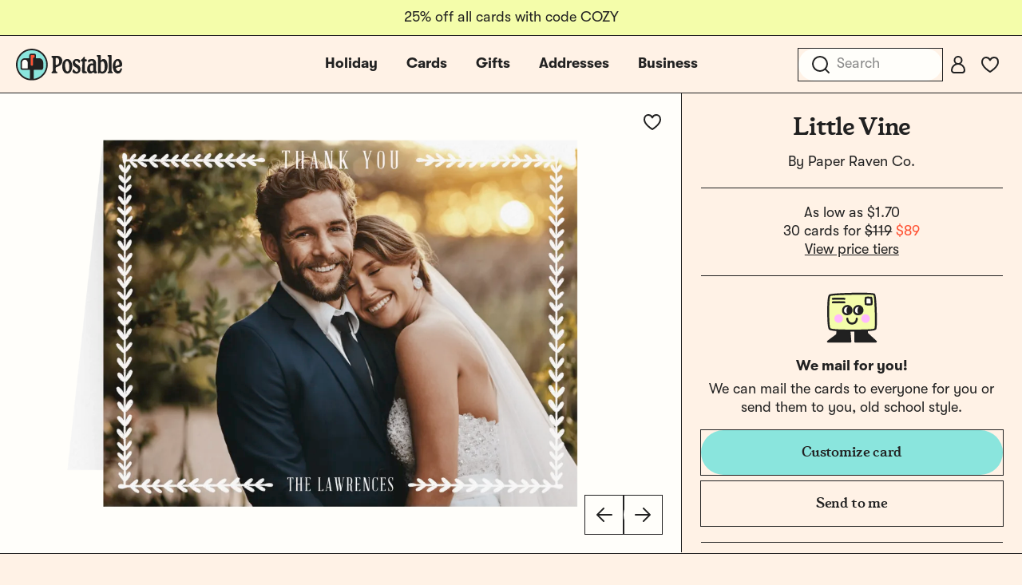

--- FILE ---
content_type: text/html; charset=UTF-8
request_url: https://www.postable.com/card/little-vine
body_size: 32582
content:
<!DOCTYPE html>
<html class="no-js" lang="en" >
<head>
  <meta charset="utf-8">
<meta http-equiv="X-UA-Compatible" content="IE=edge">
<meta http-equiv="Content-Type" content="text/html; charset=utf-8">
<meta name="viewport" content="width=device-width, initial-scale=1.0 user-scalable=no">
<meta name="csrf-token" content="GwP13MJ642O7SOyawze1Kz5OaY9VpkKEBOjTkVYl">
<meta name="ahrefs-site-verification" content="9cc2a2be95d5ec331bab492e64d04361cd8bb6fc318ff74b1a8b109aaa292afd">
<meta name="google-site-verification" content="Nxr5Ali47ltN3GB3HgM-wkhMga-C4fYJsf0gxFtwVU4">

<meta name="p:domain_verify" content="5946fc73401996b2440af9ca8ec0fc40"/>

<title>Little Vine by Paper Raven Co. | Postable</title>
<meta name="description" content="Send this lovely card on Postable. Type a message on the site and Postable prints, addresses and mails it out for you. No more licking!">


  <link rel="canonical" href="https://www.postable.com/card/little-vine">



            <meta property="fb:app_id" content="966242223397117" />


<meta property="og:site_name" content="Really nice cards mailed for you - Postable" />
<meta property="og:title" content="Little Vine | Postable" />
<meta property="og:url" content="https://www.postable.com/card/little-vine" />
<meta property="og:type" content="article" />
<meta property="og:image" content="https://res.cloudinary.com/postable/image/upload/$bcolor_!rgb:FAEDD9!/t_facebook/v1700592342/cards/masters/PAPERRAVEN285.png" />
<meta property="og:image:type" content="image/png" />
<meta property="og:image:width" content="1200" />
<meta property="og:image:height" content="630" />
<meta property="og:description" content="Send this lovely card on Postable. Type a message on the site and Postable prints, addresses and mails it out for you. No more licking!" />
<meta property="og:locale" content="en_us" />


<meta name="twitter:card" content="summary_large_image" />
<meta name="twitter:site" content="@postable" />
<meta name="twitter:title" content="Little Vine | Postable" />
<meta name="twitter:description" content="Send this lovely card on Postable. Type a message on the site and Postable prints, addresses and mails it out for you. No more licking!" />
<meta name="twitter:creator" content="@postable" />
<meta name="twitter:image:src" content="https://res.cloudinary.com/postable/image/upload/$bcolor_!rgb:FAEDD9!/t_facebook/v1700592342/cards/masters/PAPERRAVEN285.png" />
<meta name="twitter:domain" content="postable.com" />
      

<link rel="icon" type="image/png" href="https://d2ct96dh4lkill.cloudfront.net/assets/favicons/favicon-96x96.png?v=1766764400" sizes="96x96" />
<link rel="icon" type="image/svg+xml" href="https://d2ct96dh4lkill.cloudfront.net/assets/favicons/favicon.svg?v=1766764400" />
<link rel="shortcut icon" href="https://d2ct96dh4lkill.cloudfront.net/assets/favicons/favicon.ico?v=1766764400" />
<link rel="apple-touch-icon" sizes="180x180" href="https://d2ct96dh4lkill.cloudfront.net/assets/favicons/apple-touch-icon.png?v=1766764400" />
<meta name="apple-mobile-web-app-title" content="Postable" />
<link rel="manifest" href="https://d2ct96dh4lkill.cloudfront.net/assets/favicons/site.webmanifest?v=1766764400" />
<script>
  window.Postable = {"appUrl":"https:\/\/www.postable.com","csrfToken":"GwP13MJ642O7SOyawze1Kz5OaY9VpkKEBOjTkVYl","isAuthed":false,"stripeKey":"pk_live_41clv9R9gH7p7xtRm39gWR6pgXTSyqjqObX83IdGaNwG6WxXQK0h8aGWMeiqTOtQqHgyE9p2IDvxXP25FQrbdwaX900F175P1g5","analytics":true,"cardBaseUrl":"https:\/\/d1wli5mq9yq9mw.cloudfront.net\/files\/cards\/thumbs\/png\/lrg\/","cardThumbBaseUrl":"https:\/\/d1wli5mq9yq9mw.cloudfront.net\/files\/cards\/thumbs\/png\/med\/","postyBaseUrl":"https:\/\/diq8wh6siznug.cloudfront.net\/prod-v2\/card-renderer","username":null,"userId":null,"phone":null,"contactsCount":null,"email":null,"contactId":null,"firstName":null,"lastName":null,"latitude":40.71277599999999807778294780291616916656494140625,"longitude":-74.0059739999999948167896945960819721221923828125,"shippingName":null,"referralCouponCode":null,"roleId":null,"cacheToken":"1766764400","captchaSiteKey":"6LdmqIYUAAAAAFPLhekPULDjsBSdLH5F03Qfp3u8","sortOrder":null,"referer":"https:\/\/www.postable.com","userToken":"guest-306166138","search":{"appId":"QZAZPORBKA","apiKey":"2f8a965683c661718992ff7c3fa21786","indexCards":"cards-v1"},"cardPricing":{"card":{"min":1.6999999999999999555910790149937383830547332763671875,"max":4.589999999999999857891452847979962825775146484375},"postcard":{"min":0.9899999999999999911182158029987476766109466552734375,"max":3.4900000000000002131628207280300557613372802734375}}};

  </script>



  
  <link rel="preconnect dns-prefetch" href="https://www.googletagmanager.com" crossOrigin/>
  <link rel="preconnect dns-prefetch" href="https://www.google-analytics.com" crossOrigin/>

  <!-- Google Tag Manager -->
  <script>(function(w,d,s,l,i){w[l]=w[l]||[];w[l].push({'gtm.start':
  new Date().getTime(),event:'gtm.js'});var f=d.getElementsByTagName(s)[0],
  j=d.createElement(s),dl=l!='dataLayer'?'&l='+l:'';j.async=true;j.src=
  'https://www.googletagmanager.com/gtm.js?id='+i+dl+ '&gtm_auth=MyPawpcyYG25TdvFv89bFw&amp;gtm_preview=env-1&gtm_cookies_win=x';f.parentNode.insertBefore(j,f);
  })(window,document,'script','dataLayer','GTM-NCLBNLF');</script>
  <!-- End Google Tag Manager -->

  <!-- Google Tag Manager (noscript) -->
  <noscript><iframe src="https://www.googletagmanager.com/ns.html?id=GTM-NCLBNLF&gtm_auth=MyPawpcyYG25TdvFv89bFw&amp;gtm_preview=env-1&gtm_cookies_win=x"
  height="0" width="0" style="display:none;visibility:hidden"></iframe></noscript>
  <!-- End Google Tag Manager (noscript) -->
  


  <script type="application/ld+json">
  {
    "@context": "http://schema.org",
    "@type": "Product",
    "url": "https://www.postable.com/card/little-vine",
    "description": "Express your gratitude with this customizable 'Little Vine' thank you card. Featuring an elegant vine border, personalize it with your photo and message to create a heartfelt note of thanks.",
    "name": "Little Vine Thank You Card",
    "image": "https://res.cloudinary.com/postable/image/upload/t_thumb/t_med/f_auto,q_auto/v1700592342/cards/masters/PAPERRAVEN285",
    "offers": [
        {
            "@type": "Offer",
            "price": 137.69999999999998863131622783839702606201171875,
            "priceCurrency": "USD",
            "availability": "http://schema.org/InStock",
            "seller": {
                "@type": "Organization",
                "name": "Postable"
            },
            "itemCondition": "http://schema.org/NewCondition",
            "sku": "PAPERRAVEN285"
        }
    ],
    "brand": {
        "@type": "Brand",
        "name": "Paper Raven Co.",
        "logo": "https://d1wli5mq9yq9mw.cloudfront.net/files/artists/logo/paperraven_logo.png?v=1766764400",
        "url": "https://www.postable.com/cards/artist/paper-raven"
    },
    "additionalProperty": [
        {
            "@type": "PropertyValue",
            "name": "Card Type",
            "value": "Thank You Card"
        },
        {
            "@type": "PropertyValue",
            "name": "Card Size",
            "value": "5.5\" x 4.25\" folded card with envelope"
        },
        {
            "@type": "PropertyValue",
            "name": "Paper Material",
            "value": "100% recycled paper"
        },
        {
            "@type": "PropertyValue",
            "name": "Occasion",
            "value": "Thank You"
        }
    ]
}  </script>
<link rel="preload" as="style" href="https://d2ct96dh4lkill.cloudfront.net/build/assets/app-BHD_pr8n.css?v=1766764400" /><link rel="stylesheet" href="https://d2ct96dh4lkill.cloudfront.net/build/assets/app-BHD_pr8n.css?v=1766764400" />


  <script type="module">
    import BugsnagPerformance from '//d2wy8f7a9ursnm.cloudfront.net/v1/bugsnag-performance.min.js'
    BugsnagPerformance.start({ apiKey: '75163488a3b487ca614cbcfaba9fe868' })
  </script>

</head>

<body id="cards-view" class="chrome  has-hello-bar" >

      <div class="main-header-overlay"></div>

  <div class="header-banner" style=" ">
  <div class="header-banner__message-wrapper" data-delay="5000">
                  <div class="header-banner__message header-banner__message--active">
                      <div class="hide-for-small-only">
              25% off all cards with code COZY
            </div>
            <div class="show-for-small-only">
              25% off all cards with code COZY
            </div>
                  </div>
            </div>
</div>

<div class="main-header-wrapper light-mode ">
  <div class="main-header">

    <div class="main-header__mobile-left">
      <a href="javascript:void(0);" class="main-header__mobile-toggle">
        <svg width="24" height="24" viewBox="0 0 24 24" fill="none" xmlns="http://www.w3.org/2000/svg">
<path d="M3 5H21" stroke="#212121" stroke-width="2" stroke-linecap="round" stroke-linejoin="round"/>
<path d="M3 12H21" stroke="#212121" stroke-width="2" stroke-linecap="round" stroke-linejoin="round"/>
<path d="M3 19H21" stroke="#212121" stroke-width="2" stroke-linecap="round" stroke-linejoin="round"/>
</svg>
      </a>
      <a class="main-header__mobile-favorites" href="https://www.postable.com/cards/favorites">
        <svg width="24" height="24" viewBox="0 0 24 24" fill="none" xmlns="http://www.w3.org/2000/svg">
<path d="M17 3C13.5148 3 12 6.3829 12 6.3829C12 6.3829 10.4852 3 7 3C4.2827 3 2 4.98 2 8.7828C2 15.0038 12 21 12 21C12 21 22 15.0038 22 8.7828C22 4.98 19.7174 3 17 3Z" stroke="#212121" stroke-width="2" stroke-linejoin="round"/>
</svg>
      </a>
    </div>

    <div class="main-header__logo">
      <a href="https://www.postable.com">
                  <svg width="600" height="180" viewBox="0 0 600 180" fill="none" xmlns="http://www.w3.org/2000/svg">
<g clip-path="url(#clip0_49_2165)">
<path d="M494.752 57.8474C489.962 57.8474 484.915 60.5645 481.42 64.7065C480.385 65.8722 479.09 65.742 479.09 64.1894L479.478 40.6322C479.478 37.2666 477.536 35.4547 474.172 35.4547H460.968C458.251 35.4547 456.309 36.8784 456.309 39.8546C456.18 41.6678 456.956 43.0915 459.156 44.2557C462.393 45.9387 463.169 48.1386 463.169 52.5398V134.863C463.169 137.527 463.862 139.652 466.489 139.652C469.253 139.652 470.898 137.025 473.443 137.025C476.296 137.025 478.748 140.428 486.979 140.428C505.814 140.428 517.663 123.86 517.663 96.9374C517.663 72.8618 508.86 57.8474 494.752 57.8474ZM487.891 129.426C481.549 129.555 478.702 126.707 478.831 119.847L479.09 81.6639C479.09 75.839 483.749 71.5668 489.445 71.5668C496.823 71.5668 501.354 84.1231 501.354 102.891C501.354 120.235 496.694 129.038 487.891 129.426Z" fill="#212121"/>
<path d="M200.942 134.085C200.942 132.144 201.848 130.461 204.307 129.297C207.932 127.614 208.58 125.672 208.58 121.142V59.0119C208.58 54.2226 207.802 52.1516 204.05 50.3398C201.719 49.0451 200.813 47.4925 200.813 45.5505C200.942 42.1848 203.013 40.6322 205.731 40.6322H234.467C250.646 40.6322 261.519 52.1516 261.519 68.7196C261.519 83.2166 253.623 93.9597 240.291 99.6556C236.02 101.596 231.619 103.15 227.736 104.833C225.406 105.869 224.76 107.162 224.76 109.233V121.142C224.76 125.672 225.665 127.614 230.066 129.426C233.044 130.59 234.078 132.273 233.949 134.215C233.949 137.062 231.878 139.133 227.865 139.004H205.861C202.625 139.004 200.942 136.933 200.942 134.085ZM227.607 92.2768C229.29 92.2768 232.654 91.2413 235.372 89.8176C241.197 86.8413 244.304 79.981 244.304 72.2141C244.304 60.0473 238.35 51.5041 230.066 51.5041C229.159 51.5041 228.771 51.5041 227.995 51.6343C225.536 51.7633 224.888 52.6698 224.888 54.9987V89.4294C224.888 91.5004 225.794 92.2768 227.607 92.2768Z" fill="#212121"/>
<path d="M261.181 99.9135C261.181 74.9326 273.218 57.8475 290.044 57.8475C305.836 57.8475 317.874 74.4155 317.874 98.3609C317.874 123.342 306.095 140.428 289.656 140.428C273.607 140.428 261.181 123.86 261.181 99.9135ZM291.08 128.907C297.035 128.907 301.694 120.883 301.694 105.35C301.694 84.252 295.869 69.3668 288.233 69.3668C282.15 69.3668 277.489 77.2626 277.489 91.6294C277.489 113.505 283.314 128.907 291.08 128.907Z" fill="#212121"/>
<path d="M323.312 135.251C318.651 131.626 318.392 126.19 322.017 118.812C322.922 116.871 323.958 115.964 325.253 115.964C327.064 115.964 328.359 118.035 330.689 121.013C334.313 126.836 338.326 130.461 343.115 130.461C347.774 130.461 351.14 126.579 351.14 121.659C351.14 114.929 347.386 110.658 337.55 105.221C325.771 98.6201 320.334 91.5005 320.334 80.4982C320.334 67.813 329.913 57.8475 343.115 57.9764C349.457 57.9764 356.189 60.3066 359.812 63.4131C363.566 66.3894 363.695 70.5314 360.978 77.1325C359.812 79.5929 359.036 80.4982 357.612 80.4982C356.189 80.4982 355.023 79.2035 352.047 75.4509C348.81 71.0497 345.834 68.0722 341.433 68.0722C337.162 68.0722 333.925 71.1787 333.925 75.4509C333.925 80.8863 337.55 84.252 346.61 89.1703C359.424 96.2898 364.732 104.055 364.732 116.481C364.732 130.202 354.765 140.557 341.821 140.557C334.831 140.557 327.195 138.357 323.312 135.251Z" fill="#212121"/>
<path d="M372.692 124.636C372.692 117 373.468 108.457 374.375 97.3254C375.28 87.0994 375.798 80.1101 375.798 74.6734C375.798 72.2142 374.892 71.6971 369.973 71.309C367.643 71.0498 366.22 69.367 366.22 66.6486C366.22 64.1894 367.773 62.3776 370.75 60.4356C372.692 59.1409 374.633 57.4581 376.057 55.9055C377.869 54.0937 379.422 51.8925 380.845 49.3044C382.528 46.715 383.564 45.4216 386.024 45.4216C388.612 45.4216 389.777 47.2334 389.648 50.4689L389.389 57.3292C389.389 59.2712 389.907 59.4002 392.883 59.4002H395.473C398.579 59.4002 400.132 61.212 400.132 65.6132C400.132 69.8842 398.708 71.6972 395.602 71.6972H392.495C389.907 71.6972 389.519 71.9551 389.519 75.451C389.519 96.2899 389.26 110.658 389.26 122.049C389.26 125.931 390.295 126.967 395.732 128.779C399.485 130.202 401.039 131.756 401.039 134.475C400.91 137.581 399.227 139.005 395.861 139.005C392.754 139.005 389.001 139.134 385.377 139.005C375.798 138.745 372.692 135.251 372.692 124.636Z" fill="#212121"/>
<path d="M517.636 134.474C517.636 132.661 518.542 131.368 521.132 129.814C523.591 128.39 524.237 126.578 524.108 121.918V52.5397C524.237 48.1385 523.461 45.9386 520.225 44.2557C518.024 43.0912 517.248 41.6676 517.248 39.8545C517.378 36.8782 519.319 35.4546 522.037 35.4546H535.11C538.605 35.4546 540.417 37.1374 540.417 40.6321V121.789C540.288 126.448 541.064 128.39 543.523 129.814C546.242 131.238 547.148 132.532 547.148 134.474C547.148 137.451 545.077 139.004 542.23 139.004H522.425C519.707 139.004 517.636 137.451 517.636 134.474Z" fill="#212121"/>
<path d="M546.93 99.5253C546.542 76.097 559.356 57.8474 575.536 57.8474C589.515 57.8474 600 71.5668 600 89.0413C600 97.4543 596.246 101.984 589.126 102.503C584.984 102.891 580.195 103.279 576.96 104.186C573.723 105.091 569.581 106.516 566.734 108.328C565.31 109.104 564.534 109.88 564.534 111.046C564.534 112.47 564.922 113.764 565.569 115.058C568.028 121.918 572.687 126.19 577.865 126.19C583.82 126.19 587.703 121.142 590.162 113.246C591.068 110.268 591.974 109.751 595.468 110.658C598.834 111.434 599.61 113.117 598.705 117.129C595.21 132.144 588.091 140.428 575.924 140.428C559.485 140.428 547.188 123.601 546.93 99.5253ZM563.756 99.3963C564.275 99.3963 564.663 99.1371 565.569 98.4898C569.452 95.2543 574.63 93.1833 580.324 92.407C583.302 91.7597 584.337 90.336 584.337 87.4874C584.337 77.2626 579.419 68.5905 573.594 68.5905C566.993 68.5905 561.944 78.5573 561.944 92.6649C561.944 96.6779 562.333 99.3963 563.756 99.3963Z" fill="#212121"/>
<path d="M402.289 111.951C403.939 95.1254 413.895 83.3455 426.451 83.3455C430.205 83.3455 432.704 84.252 434.258 84.252C435.164 84.252 435.733 83.7349 435.847 82.5692C436.567 73.8971 433.956 68.8485 428.52 68.8485C424.119 68.8485 418.909 71.826 413.131 76.6154C410.836 78.5178 409.192 78.2738 408.469 75.3207C406.251 66.2604 406.97 62.8947 413.386 60.8237C417.797 59.4 424.24 58.3645 429.548 58.3645C445.209 58.3645 452.177 66.5195 452.177 83.0875V117.647C452.411 124.507 453.125 126.981 456.296 129.644C457.804 130.91 458.13 132.532 457.991 133.956C457.661 137.322 454.455 139.652 449.665 139.652C444.876 139.652 440.673 137.581 438.599 133.697C437.947 132.474 436.902 132.532 435.765 133.568C431.003 137.904 425.422 140.04 420.633 140.04C407.819 140.04 400.588 129.297 402.289 111.951ZM426.744 127.872C432.685 128.002 436.666 124.377 436.564 118.812C436.564 118.812 436.5 104.961 436.476 99.9134C436.453 94.8661 435.298 93.4425 430.767 93.4425C423.26 93.4425 419.375 98.749 418.499 107.68C417.319 119.718 420.544 127.743 426.744 127.872Z" fill="#212121"/>
<path d="M89.8183 97.3032C85.6916 97.3032 82.3334 93.945 82.3334 89.8183V38.4936C82.3334 36.7247 83.7723 35.2858 85.5412 35.2858H102.649C104.418 35.2858 105.857 36.7247 105.857 38.4936V46.8034C105.857 48.1546 105.001 49.369 103.727 49.8243L99.4311 51.3593C98.1593 51.8146 97.303 53.0279 97.303 54.3802V89.8184C97.303 93.9451 93.945 97.3032 89.8183 97.3032Z" fill="#FF5132"/>
<path d="M36.355 112.273C34.5861 112.273 33.1472 110.834 33.1472 109.065V78.0564C33.1472 68.6231 40.8221 60.9482 50.2554 60.9482C59.6887 60.9482 67.3636 68.6231 67.3636 78.0564V109.065C67.3636 110.834 65.9247 112.273 64.1558 112.273H36.355Z" fill="#FFFEFA"/>
<path d="M77.0017 171.089C76.8346 171.089 76.6634 171.076 76.49 171.047C34.4525 164.174 4.86604 126.875 7.66654 84.283C10.3502 43.5172 43.0943 10.5924 83.8371 7.6979C85.8253 7.5559 87.8364 7.4849 89.8183 7.4849C135.216 7.4849 172.152 44.4195 172.152 89.8183C172.152 130.346 143.133 164.508 103.151 171.047C102.977 171.076 102.806 171.089 102.639 171.089C100.876 171.089 99.4416 169.644 99.4416 167.866V121.896C99.4416 120.127 100.881 118.688 102.649 118.688H143.282C148.588 118.688 152.905 114.372 152.905 109.065V78.0564C152.905 65.0853 142.352 54.5326 129.381 54.5326H112.947C112.187 54.5326 111.504 54.1442 111.12 53.4947C110.732 52.8358 110.721 52.038 111.093 51.3603C111.866 49.9527 112.273 48.376 112.273 46.8034V38.4936C112.273 33.187 107.956 28.8702 102.65 28.8702H85.5413C80.2347 28.8702 75.9179 33.1869 75.9179 38.4936V51.3248C75.9179 53.0937 74.479 54.5326 72.7101 54.5326H50.2555C37.2844 54.5326 26.7317 65.0853 26.7317 78.0564V109.065C26.7317 114.372 31.0484 118.688 36.3551 118.688H76.9872C78.7561 118.688 80.195 120.127 80.195 121.896V167.868C80.195 169.644 78.7623 171.089 77.0017 171.089Z" fill="#8AE5DD"/>
<path d="M89.8183 0C40.2917 0 0 40.2927 0 89.8183C0 139.344 40.2917 179.637 89.8183 179.637C139.345 179.637 179.637 139.345 179.637 89.8183C179.637 40.2917 139.345 0 89.8183 0ZM104.788 46.8033C104.788 47.7044 104.218 48.5137 103.368 48.8176L99.072 50.3526C97.3699 50.9603 96.2339 52.5726 96.2339 54.3801V89.8183C96.2339 93.3561 93.3561 96.2339 89.8183 96.2339C86.2805 96.2339 83.4027 93.3561 83.4027 89.8183V38.4936C83.4027 37.3147 84.3613 36.3551 85.5412 36.3551H102.649C103.829 36.3551 104.788 37.3147 104.788 38.4936L104.788 46.8033ZM66.2945 78.0564V109.065C66.2945 110.245 65.3359 111.204 64.156 111.204H36.3551C35.1751 111.204 34.2166 110.245 34.2166 109.065V78.0564C34.2166 69.212 41.4112 62.0174 50.2556 62.0174C59.1 62.0174 66.2945 69.212 66.2945 78.0564ZM100.511 167.866V121.896C100.511 120.715 101.468 119.758 102.649 119.758H143.282C149.187 119.758 153.974 114.971 153.974 109.065V78.0564C153.974 64.474 142.964 53.4633 129.381 53.4633H112.948C112.13 53.4633 111.636 52.5939 112.03 51.8765C112.867 50.3507 113.342 48.6192 113.342 46.8033V38.4935C113.342 32.5881 108.555 27.8008 102.649 27.8008H85.5413C79.6359 27.8008 74.8486 32.5881 74.8486 38.4935V51.3247C74.8486 52.5058 73.8911 53.4632 72.7101 53.4632H50.2555C36.6731 53.4632 25.6624 64.4739 25.6624 78.0563V109.065C25.6624 114.97 30.4497 119.758 36.3551 119.758H76.9872C78.1683 119.758 79.1257 120.715 79.1257 121.896V167.869C79.1257 169.178 77.9549 170.204 76.6631 169.993C36.3606 163.402 5.9227 127.083 8.7343 84.3525C11.3758 44.206 43.7808 11.6158 83.9129 8.7643C131.38 5.3916 171.082 43.0561 171.082 89.8183C171.082 130.145 141.548 163.683 102.977 169.992C101.684 170.204 100.511 169.176 100.511 167.866Z" fill="#212121"/>
</g>
<defs>
<clipPath id="clip0_49_2165">
<rect width="600" height="179.637" fill="white"/>
</clipPath>
</defs>
</svg>
              </a>
    </div>

                  <ul class="main-header__center-links">

          
          <li class="main-header__center-link main-header__center-link--holiday  ">
            <a href="https://www.postable.com/holidays">Holiday</a>

          <li class="main-header__center-link main-header__center-link--cards main-header__center-link--active">
            <a href="https://www.postable.com/cards">Cards</a>
          </li>

          
          

                      <li class="main-header__center-link ">
              <a href="https://www.postable.com/gifts">Gifts</a>
            </li>
            <li class="main-header__center-link ">
              <a href="https://www.postable.com/address-book">Addresses</a>
            </li>
            <li class="main-header__center-link main-header__center-link--business ">
              <a href="https://www.postable.com/business">Business</a>
            </li>
                  </ul>
          
    <ul class="main-header__links">
              <li @click.prevent.stop="toggleInstantSearch" class="main-header__link main-header__link--search">
          <input type="search" placeholder="Search" />
          <a href="javascript:void(0);" class="mobile-menu__search-toggle"><svg width="24" height="24" viewBox="0 0 24 24" fill="none" xmlns="http://www.w3.org/2000/svg">
<path d="M11 20C15.9706 20 20 15.9706 20 11C20 6.02944 15.9706 2 11 2C6.02944 2 2 6.02944 2 11C2 15.9706 6.02944 20 11 20Z" stroke="#212121" stroke-width="2" stroke-linejoin="round"/>
<path d="M22 22L18 18" stroke="#212121" stroke-width="2" stroke-linecap="round" stroke-linejoin="round"/>
</svg>
</a>
        </li>
      
              <li class="main-header__link">
          <a class="button-fab--small" href="https://www.postable.com/login">
            <svg width="24" height="24" viewBox="0 0 24 24" fill="none" xmlns="http://www.w3.org/2000/svg">
<path d="M12 11C14.4853 11 16.5 8.98528 16.5 6.5C16.5 4.01472 14.4853 2 12 2C9.51472 2 7.5 4.01472 7.5 6.5C7.5 8.98528 9.51472 11 12 11Z" stroke="#212121" stroke-width="2" stroke-linecap="round" stroke-linejoin="round"/>
<path d="M17 22H7C5.3443 22 4 20.6557 4 19C4 14.5847 7.5847 11 12 11C16.4153 11 20 14.5847 20 19C20 20.6558 18.6557 22 17 22Z" stroke="#212121" stroke-width="2" stroke-linecap="round" stroke-linejoin="round"/>
</svg>
          </a>
        </li>
      
              <li class="main-header__link main-header__link--favorites">
          <a class="button-fab--small" href="https://www.postable.com/cards/favorites">
            <svg width="24" height="24" viewBox="0 0 24 24" fill="none" xmlns="http://www.w3.org/2000/svg">
<path d="M17 3C13.5148 3 12 6.3829 12 6.3829C12 6.3829 10.4852 3 7 3C4.2827 3 2 4.98 2 8.7828C2 15.0038 12 21 12 21C12 21 22 15.0038 22 8.7828C22 4.98 19.7174 3 17 3Z" stroke="#212121" stroke-width="2" stroke-linejoin="round"/>
</svg>
          </a>
        </li>
      
      
          </ul>

  </div>

  <div class="main-header-cards-menu">
    <div class="main-header-cards-menu__siderail">
  <h5>Tools</h5>
  <ul>
    
    <li><a href="https://www.postable.com/advanced">Mass Mailings</a></li>
    <li><a href="https://www.postable.com/advanced">Carbon Copy</a></li>
    <li><a href="https://www.postable.com/automated-birthday-cards">Automated Birthday</a></li>
  </ul>

  <h5>Featured</h5>
  <ul>
        <li><a href="https://www.postable.com/gifts">Gifts</a></li>
    <li><a href="https://www.postable.com/artists">Our Artists</a></li>
    <li><a href="https://www.postable.com/blog/" target="_blank">The Blog</a></li>
  </ul>
</div>

    <div class="main-header-cards-menu__columns">

  <div class="main-header-cards-menu__column">
    

    
      
      
      
      <h4>
        <a href="/cards/your-design">Create Your Own</a>
      </h4>

              <ul>
                      <li>
              <a href="/card/totally-your-design-a7h">
                Upload an Image
                              </a>
            </li>
                      <li>
              <a href="/card/card-builder-a7h?type=2">
                Build a Card
                              </a>
            </li>
                  </ul>
      
    
      
      
      
      <h4>
        <a href="/cards/holidays">Holidays</a>
      </h4>

              <ul>
                      <li>
              <a href="/cards/holidays/holiday-cards">
                Holiday Cards
                              </a>
            </li>
                      <li>
              <a href="/cards/holidays/christmas">
                Christmas Cards
                              </a>
            </li>
                      <li>
              <a href="/cards/holidays/belated-holiday">
                Belated Holiday Cards
                              </a>
            </li>
                      <li>
              <a href="/cards/holidays/new-year">
                New Year
                              </a>
            </li>
                      <li>
              <a href="/cards/holidays/holiday-for-pets">
                Pet Holiday Cards
                              </a>
            </li>
                      <li>
              <a href="/cards/holidays/religious-christmas-cards">
                Religious Christmas
                              </a>
            </li>
                      <li>
              <a href="/cards/holidays/cutout-holiday-cards">
                Cutout Holiday Cards
                              </a>
            </li>
                      <li>
              <a href="/cards/holidays/baby-holiday">
                Baby Holiday
                              </a>
            </li>
                      <li>
              <a href="/cards/invitations/holiday-party-invitations">
                Holiday Party Invites
                              </a>
            </li>
                      <li>
              <a href="/cards/holidays/newlywed-holiday">
                Newlywed Holiday
                              </a>
            </li>
                      <li>
              <a href="/cards/holidays/feliz-navidad">
                Feliz Navidad
                              </a>
            </li>
                      <li>
              <a href="/cards/holidays/hanukkah">
                Hanukkah
                              </a>
            </li>
                      <li>
              <a href="/cards/holidays/kwanzaa">
                Kwanzaa
                              </a>
            </li>
                  </ul>
      
    
      
                      </div><div class="main-header-cards-menu__column">
      
      
      <h4>
        <a href="/cards/birthday">Birthday</a>
      </h4>

              <ul>
                      <li>
              <a href="/cards/everyday/birthday">
                Birthday Cards
                              </a>
            </li>
                      <li>
              <a href="/cards/card-builder/birthday">
                Birthday Card Builder
                              </a>
            </li>
                      <li>
              <a href="/cards/everyday/birthday-cards-for-kids">
                Kids Birthday
                              </a>
            </li>
                      <li>
              <a href="/cards/baby-kids/birthday-party-invites">
                Invitations
                              </a>
            </li>
                      <li>
              <a href="/projects/welcome?mode=autobirthday">
                Automated Birthday
                              </a>
            </li>
                  </ul>
      
    
      
      
      
      <h4>
        <a href="/cards/invitations">Invitations</a>
      </h4>

              <ul>
                      <li>
              <a href="/cards/invitations/holiday-party-invitations">
                Holiday Party Invites
                              </a>
            </li>
                      <li>
              <a href="/cards/baby-kids/birthday-party-invites">
                Kid Birthday Party
                              </a>
            </li>
                      <li>
              <a href="/cards/invitations/birthday-party">
                Birthday Party
                              </a>
            </li>
                      <li>
              <a href="/cards/baby-kids/baby-shower-invitations">
                Baby Shower
                              </a>
            </li>
                      <li>
              <a href="/cards/invitations/general-party">
                General Party
                              </a>
            </li>
                      <li>
              <a href="/cards/wedding/bridal-shower-invitations">
                Bridal Shower
                              </a>
            </li>
                      <li>
              <a href="/cards/invitations/graduation-invitations">
                Graduation Invites
                              </a>
            </li>
                      <li>
              <a href="/cards/wedding/invitations">
                Wedding
                              </a>
            </li>
                      <li>
              <a href="/cards/invitations/religious">
                Religious Invites
                              </a>
            </li>
                      <li>
              <a href="/cards/baby-kids/bar-bat-mitzvah-invitations">
                Bar &amp; Bat Mitzvah
                              </a>
            </li>
                  </ul>
      
    
      
                      </div><div class="main-header-cards-menu__column">
      
      
      <h4>
        <a href="/cards/everyday">Everyday</a>
      </h4>

              <ul>
                      <li>
              <a href="/cards/everyday/graduation">
                Graduation Congrats
                              </a>
            </li>
                      <li>
              <a href="/cards/everyday/graduation-announcements">
                Grad Announcements
                              </a>
            </li>
                      <li>
              <a href="/cards/everyday/thinking-of-you">
                Thinking of You
                              </a>
            </li>
                      <li>
              <a href="/cards/everyday/love-friendship">
                Love &amp; Friendship
                              </a>
            </li>
                      <li>
              <a href="/cards/everyday/birthday">
                Birthday
                              </a>
            </li>
                      <li>
              <a href="/cards/everyday/wish-you-were-here">
                Wish You Were Here
                              </a>
            </li>
                      <li>
              <a href="/cards/everyday/anniversary">
                Anniversary
                              </a>
            </li>
                      <li>
              <a href="/cards/everyday/encouragement">
                Encouragement
                              </a>
            </li>
                      <li>
              <a href="/cards/everyday/miss-you">
                Miss You
                              </a>
            </li>
                      <li>
              <a href="/cards/everyday/sympathy">
                Sympathy
                              </a>
            </li>
                      <li>
              <a href="/cards/everyday/im-sorry">
                Apology Cards
                              </a>
            </li>
                      <li>
              <a href="/cards/everyday/moving">
                Moving
                              </a>
            </li>
                      <li>
              <a href="/cards/everyday/get-well">
                Get Well
                              </a>
            </li>
                      <li>
              <a href="/cards/everyday/congratulations">
                Congratulations
                              </a>
            </li>
                      <li>
              <a href="/cards/everyday/just-because">
                Just Because
                              </a>
            </li>
                      <li>
              <a href="/cards/everyday/specific-random-stuff">
                Specific Random Stuff
                              </a>
            </li>
                  </ul>
      
    
      
                      </div><div class="main-header-cards-menu__column">
      
      
      <h4>
        <a href="/cards/wedding">Wedding</a>
      </h4>

              <ul>
                      <li>
              <a href="/cards/wedding/save-the-date">
                Save the Dates
                              </a>
            </li>
                      <li>
              <a href="/cards/wedding/invitations">
                Invitations
                              </a>
            </li>
                      <li>
              <a href="/cards/wedding/thank-you">
                Thank Yous
                              </a>
            </li>
                      <li>
              <a href="/cards/wedding/bridal-party">
                Bridal Party
                              </a>
            </li>
                      <li>
              <a href="/cards/wedding/congratulations">
                Congrats
                              </a>
            </li>
                      <li>
              <a href="/cards/wedding/bridal-shower-invitations">
                Bridal Shower
                              </a>
            </li>
                      <li>
              <a href="/cards/wedding/anniversary">
                Anniversary
                              </a>
            </li>
                  </ul>
      
    
      
      
      
      <h4>
        <a href="/cards/thank-you">Thank You</a>
      </h4>

              <ul>
                      <li>
              <a href="/cards/thank-you/general">
                General
                              </a>
            </li>
                      <li>
              <a href="/cards/thank-you/holiday">
                Holiday
                              </a>
            </li>
                      <li>
              <a href="/cards/wedding/thank-you">
                Wedding
                              </a>
            </li>
                      <li>
              <a href="/cards/baby-kids/thank-you">
                Baby Thank Yous
                              </a>
            </li>
                      <li>
              <a href="/cards/thank-you/graduation">
                Graduation
                              </a>
            </li>
                      <li>
              <a href="/cards/thank-you/religious">
                Religious
                              </a>
            </li>
                  </ul>
      
    
      
                      </div><div class="main-header-cards-menu__column">
      
      
      <h4>
        <a href="/cards/baby-kids">Kids</a>
      </h4>

              <ul>
                      <li>
              <a href="/cards/baby-kids/birth-announcement">
                Birth Announcements
                              </a>
            </li>
                      <li>
              <a href="/cards/baby-kids/thank-you">
                Baby Thank Yous
                              </a>
            </li>
                      <li>
              <a href="/cards/baby-kids/kids-thank-you">
                Kids Thank Yous
                              </a>
            </li>
                      <li>
              <a href="/cards/baby-kids/congratulations">
                Congratulations
                              </a>
            </li>
                      <li>
              <a href="/cards/baby-kids/baby-shower-invitations">
                Baby Shower
                              </a>
            </li>
                      <li>
              <a href="/cards/everyday/birthday-cards-for-kids">
                Birthday
                              </a>
            </li>
                      <li>
              <a href="/cards/baby-kids/birthday-party-invites">
                Birthday Party Invites
                              </a>
            </li>
                  </ul>
      
    
      
      
      
      <h4>
        <a href="/cards/business">Business</a>
      </h4>

              <ul>
                      <li>
              <a href="/cards/business/holiday">
                Holiday Cards
                              </a>
            </li>
                      <li>
              <a href="/projects/welcome?mode=autobirthday">
                Automated Birthday
                              </a>
            </li>
                      <li>
              <a href="/cards/business/thank-you">
                Thank You
                              </a>
            </li>
                      <li>
              <a href="/cards/business/business-birthday-cards">
                Birthday
                              </a>
            </li>
                      <li>
              <a href="/cards/card-builder/business">
                Card Builder For Business
                              </a>
            </li>
                      <li>
              <a href="/cards/business/logo-cards">
                Logo Cards
                              </a>
            </li>
                      <li>
              <a href="/cards/business/business-invites">
                Business Invites
                              </a>
            </li>
                      <li>
              <a href="/cards/business/business-anniversary">
                Anniversary
                              </a>
            </li>
                      <li>
              <a href="/cards/business/home-anniversary-cards">
                Home Anniversary
                              </a>
            </li>
                      <li>
              <a href="/projects/welcome?mode=autoanniversary">
                Automated Anniversary
                              </a>
            </li>
                      <li>
              <a href="/cards/business/thanksgiving">
                Thanksgiving
                              </a>
            </li>
                  </ul>
      
      </div>

</div>
  </div>

  
  

  <div class="main-header-holiday-menu">
    <div class="main-header-cards-menu__siderail">
  <h5>Tools</h5>
  <ul>
    
    <li><a href="https://www.postable.com/advanced">Mass Mailings</a></li>
    <li><a href="https://www.postable.com/advanced">Carbon Copy</a></li>
    <li><a href="https://www.postable.com/automated-birthday-cards">Automated Birthday</a></li>
  </ul>

  <h5>Featured</h5>
  <ul>
        <li><a href="https://www.postable.com/gifts">Gifts</a></li>
    <li><a href="https://www.postable.com/artists">Our Artists</a></li>
    <li><a href="https://www.postable.com/blog/" target="_blank">The Blog</a></li>
  </ul>
</div>

    <div class="main-header-cards-menu__columns">

  <div class="main-header-cards-menu__column">
    

    
      
      
      
      <h4>
        <a href="/cards/holidays/holiday-cards">Holiday &amp; Christmas Cards</a>
      </h4>

              <ul>
                      <li>
              <a href="/cards/holidays/holiday-cards">
                All Holiday Cards
                              </a>
            </li>
                      <li>
              <a href="/cards/holidays/holiday-photo-cards">
                Holiday Photo Cards
                              </a>
            </li>
                      <li>
              <a href="/cards/holidays/christmas-photo-cards">
                Christmas Photo Cards
                              </a>
            </li>
                      <li>
              <a href="/cards/holidays/belated-holiday">
                Belated Holiday Cards
                              </a>
            </li>
                      <li>
              <a href="/cards/holidays/new-year">
                New Year Cards
                              </a>
            </li>
                      <li>
              <a href="/cards/holidays/religious-christmas-cards">
                Religious Christmas Cards
                              </a>
            </li>
                      <li>
              <a href="/cards/holidays/cutout-holiday-cards">
                Cutout Holiday Cards
                              </a>
            </li>
                      <li>
              <a href="/cards/holidays/feliz-navidad">
                Feliz Navidad Cards
                              </a>
            </li>
                      <li>
              <a href="/cards/invitations/holiday-party-invitations">
                Holiday Party Invitations
                              </a>
            </li>
                      <li>
              <a href="/cards/business/holiday">
                Business Holiday Cards
                              </a>
            </li>
                      <li>
              <a href="/cards/holidays/holiday-cards?filters=folded&amp;category=holidays&amp;occasion=holiday-cards">
                Folded Holiday Cards
                              </a>
            </li>
                      <li>
              <a href="/cards/holidays/christmas?filters=folded&amp;category=holidays&amp;occasion=holiday-cards">
                Folded Christmas Cards
                              </a>
            </li>
                      <li>
              <a href="/cards/thank-you/holiday">
                Holiday Thank You Cards
                              </a>
            </li>
                      <li>
              <a href="/cards/holidays/thanksgiving">
                Thanksgiving Cards
                              </a>
            </li>
                      <li>
              <a href="/cards/holidays/hanukkah">
                Hanukkah Cards
                              </a>
            </li>
                      <li>
              <a href="/cards/holidays/kwanzaa">
                Kwanzaa Cards
                              </a>
            </li>
                  </ul>
      
    
      
                      </div><div class="main-header-cards-menu__column">
      
      
      <h4>
        <a href="/cards/your-design">Make Your Own Card</a>
      </h4>

              <ul>
                      <li>
              <a href="/cards/your-design">
                Upload Your Own Image
                              </a>
            </li>
                      <li>
              <a href="/cards/card-builder/winter">
                Holiday Card Builder
                              </a>
            </li>
                  </ul>
      
    
      
      
      
      <h4>
        <a href="">Special Occasions</a>
      </h4>

              <ul>
                      <li>
              <a href="/cards/holidays/newlywed-holiday">
                Newlywed Holiday Cards
                              </a>
            </li>
                      <li>
              <a href="/cards/holidays/baby-holiday">
                Baby Holiday Cards
                              </a>
            </li>
                      <li>
              <a href="/cards/holidays/holiday-for-pets">
                Pet Holiday Cards
                              </a>
            </li>
                  </ul>
      
    
      
      
      
      <h4>
        <a href="/cards/business/holiday">Business Holiday</a>
      </h4>

              <ul>
                      <li>
              <a href="/cards/business/holiday">
                Holiday Cards
                              </a>
            </li>
                      <li>
              <a href="/cards/business/christmas">
                Christmas Cards
                              </a>
            </li>
                      <li>
              <a href="/cards/business/new-year">
                New Year Cards
                              </a>
            </li>
                      <li>
              <a href="/cards/invitations/holiday-party-invitations">
                Holiday Party Invitations
                              </a>
            </li>
                  </ul>
      
      </div>

</div>
  </div>

    
  <div class="main-header-business-menu">
    <div class="main-header-cards-menu__siderail">
  <h5>Tools</h5>
  <ul>
    
    <li><a href="https://www.postable.com/advanced">Mass Mailings</a></li>
    <li><a href="https://www.postable.com/advanced">Carbon Copy</a></li>
    <li><a href="https://www.postable.com/automated-birthday-cards">Automated Birthday</a></li>
  </ul>

  <h5>Featured</h5>
  <ul>
        <li><a href="https://www.postable.com/gifts">Gifts</a></li>
    <li><a href="https://www.postable.com/artists">Our Artists</a></li>
    <li><a href="https://www.postable.com/blog/" target="_blank">The Blog</a></li>
  </ul>
</div>

    <div class="main-header-cards-menu__columns">

  <div class="main-header-cards-menu__column">
    

    
      
      
      
      <h4>
        <a href="/cards/business/holiday">Business Holiday</a>
      </h4>

              <ul>
                      <li>
              <a href="/cards/business/holiday">
                Holiday Cards
                              </a>
            </li>
                      <li>
              <a href="/cards/business/christmas">
                Christmas Cards
                              </a>
            </li>
                      <li>
              <a href="/cards/business/new-year">
                New Year Cards
                              </a>
            </li>
                      <li>
              <a href="/cards/business/hanukkah">
                Hanukkah Cards
                              </a>
            </li>
                      <li>
              <a href="/cards/invitations/holiday-party-invitations">
                Holiday Party Invitations
                              </a>
            </li>
                      <li>
              <a href="/cards/business/holiday-logo-cards">
                Holiday Logo Cards
                              </a>
            </li>
                      <li>
              <a href="/cards/business/thanksgiving">
                Thanksgiving Cards
                              </a>
            </li>
                  </ul>
      
    
      
      
      
      <h4>
        <a href="/cards/your-design">Design Your Own</a>
      </h4>

              <ul>
                      <li>
              <a href="/cards/your-design">
                Upload your own image
                              </a>
            </li>
                      <li>
              <a href="/cards/card-builder/business">
                Build your own card
                              </a>
            </li>
                  </ul>
      
    
      
                      </div><div class="main-header-cards-menu__column">
      
      
      <h4>
        <a href="javascript:void(0)">Everyday Cards</a>
      </h4>

              <ul>
                      <li>
              <a href="/cards/business/business-birthday-cards">
                Birthday Cards
                              </a>
            </li>
                      <li>
              <a href="/cards/business/thank-you">
                Thank You Cards
                              </a>
            </li>
                      <li>
              <a href="/cards/business/business-invites">
                Invitations
                              </a>
            </li>
                      <li>
              <a href="/cards/business/business-anniversary">
                Anniversary Cards
                              </a>
            </li>
                      <li>
              <a href="/cards/business/home-anniversary-cards">
                Home Anniversary Cards
                              </a>
            </li>
                      <li>
              <a href="/cards/business/logo-cards">
                Logo Cards
                              </a>
            </li>
                      <li>
              <a href="/cards/business/holiday">
                Business Holiday Cards
                              </a>
            </li>
                  </ul>
      
    
      
      
      
      <h4>
        <a href="/advanced">Automations</a>
      </h4>

              <ul>
                      <li>
              <a href="/advanced">
                Carbon Copy
                              </a>
            </li>
                      <li>
              <a href="/advanced">
                Automated Birthday
                              </a>
            </li>
                      <li>
              <a href="/advanced">
                Automated Anniversary
                              </a>
            </li>
                  </ul>
      
      </div>

</div>
  </div>
  
  <instant-search
    v-if="isSearchOpen"
    @close="handleClose"
  ></instant-search>
</div>


  <div class="mobile-menu-overlay"></div>

<nav class="mobile-menu">
  <h4>Menu</h4>

  <ul class="mobile-menu__options">
          <li>
        <a href="/cards/holidays/holiday-cards">
          <img src="https://d2ct96dh4lkill.cloudfront.net/assets/icons/icon-24-christmas.svg?v=1766764400" alt="Tree" />
          Holiday Cards
        </a>
      </li>
      <li>
        <a href="https://www.postable.com/cards">
          <img src="https://d2ct96dh4lkill.cloudfront.net/assets/icons/icon-24-card.svg?v=1766764400" alt="Cards" />
          Cards
        </a>
      </li>
      <li>
        <a href="https://www.postable.com/gifts">
          <img src="https://d2ct96dh4lkill.cloudfront.net/assets/icons/icon-24-gift.svg?v=1766764400" alt="Gifts" />
          Gifts
        </a>
      </li>
      <li>
        <a href="https://www.postable.com/address-book">
          <img src="https://d2ct96dh4lkill.cloudfront.net/assets/icons/icon-24-address-book.svg?v=1766764400" alt="Addresses" />
          Get addresses
        </a>
      </li>
      <li>
        <a href="https://www.postable.com/advanced">
          <img src="https://d2ct96dh4lkill.cloudfront.net/assets/icons/icon-24-closed-envelope.svg?v=1766764400" alt="Mass mailings" />
          Mass mailings
        </a>
      </li>
      <li>
        <a href="https://www.postable.com/business">
          <img src="https://d2ct96dh4lkill.cloudfront.net/assets/icons/icon-24-building.svg?v=1766764400" alt="Business" />
          Postable for business
        </a>
      </li>
      <li>
        <a href="javascript:void(0);" class="pricing-calculator-modal-trigger">
          <img src="https://d2ct96dh4lkill.cloudfront.net/assets/icons/icon-24-wallet.svg?v=1766764400" alt="Pricing" />
          Pricing
        </a>
      </li>
      <li>
        <a href="https://www.postable.com/faq">
          <img src="https://d2ct96dh4lkill.cloudfront.net/assets/icons/icon-24-help.svg?v=1766764400" alt="Help" />
          Need help?
        </a>
      </li>
      <li>
        <a href="https://www.postable.com/signup">
          <img src="https://d2ct96dh4lkill.cloudfront.net/assets/icons/icon-24-smiley-face.svg?v=1766764400" alt="Sign up" />
          Sign up
        </a>
      </li>
      <li>
        <a href="https://www.postable.com/login">
          <img src="https://d2ct96dh4lkill.cloudfront.net/assets/icons/icon-24-door.svg?v=1766764400" alt="Login" />
          Log in
        </a>
      </li>
          </ul>
</nav>

  
<main id="app">

  
              <div class="split-view split-view--card-view">
          <div class="main-view">
            <div class="main-view--has-nav">
              <div id="card-detail">
                <card-detail-gallery
                  :card="{&quot;id&quot;:21698,&quot;domain_id&quot;:1,&quot;sku&quot;:&quot;PAPERRAVEN285&quot;,&quot;name&quot;:&quot;Little Vine&quot;,&quot;slug&quot;:&quot;little-vine&quot;,&quot;paper_stock_id&quot;:1,&quot;created_at&quot;:&quot;2023-03-08 16:05:27&quot;,&quot;is_vertical&quot;:0,&quot;customize_type_id&quot;:2,&quot;paper_size_id&quot;:1,&quot;is_logo_card&quot;:0,&quot;is_upload_own_card&quot;:0,&quot;is_card_builder&quot;:0,&quot;is_multi_card&quot;:1,&quot;is_top_seller&quot;:0,&quot;is_new&quot;:0,&quot;is_bg_removal&quot;:0,&quot;photo_effects_settings&quot;:null,&quot;seo_title&quot;:null,&quot;seo_description&quot;:null,&quot;feed_name&quot;:null,&quot;feed_description&quot;:null,&quot;is_liked&quot;:false,&quot;is_birthday&quot;:false,&quot;is_winter_holiday&quot;:false,&quot;is_mothers_day&quot;:false,&quot;is_fathers_day&quot;:false,&quot;is_valentines_day&quot;:false,&quot;is_easter&quot;:false,&quot;image_url&quot;:&quot;https:\/\/res.cloudinary.com\/postable\/image\/upload\/t_thumb\/t_lrg\/f_auto,q_auto\/v1700592342\/cards\/masters\/PAPERRAVEN285&quot;,&quot;thumbnail_url&quot;:&quot;https:\/\/res.cloudinary.com\/postable\/image\/upload\/t_thumb\/t_med\/f_auto,q_auto\/v1700592342\/cards\/masters\/PAPERRAVEN285&quot;,&quot;cloudinary_url&quot;:null,&quot;is_layered_template&quot;:false,&quot;artist&quot;:{&quot;status&quot;:1,&quot;name&quot;:&quot;Paper Raven Co.&quot;,&quot;slug&quot;:&quot;paper-raven&quot;,&quot;sku_prefix&quot;:&quot;PAPERRAVEN&quot;,&quot;exclude_from_box&quot;:0},&quot;categories&quot;:[{&quot;id&quot;:14,&quot;name&quot;:&quot;Wedding&quot;,&quot;slug&quot;:&quot;wedding&quot;}],&quot;occasions&quot;:[{&quot;id&quot;:110,&quot;name&quot;:&quot;Thank You&quot;,&quot;slug&quot;:&quot;thank-you&quot;,&quot;is_birthday&quot;:false,&quot;is_winter_holiday&quot;:false,&quot;is_mothers_day&quot;:false,&quot;is_fathers_day&quot;:false,&quot;is_valentines_day&quot;:false,&quot;is_easter&quot;:false}]}"
                  :size="'full'"
                  :animation="false"
                  :fit-container="true"
                  cobrand=""
                  url="https://www.postable.com/projects/create/21698/1?next=customize"
                ></card-detail-gallery>
              </div>
            </div>
          </div>

          <div class="sub-view">
            <div class="panel-card-detail active">

  <div class="panel-body row">
    <div class="card-detail-main">
      <h1 class="text-center">Little Vine</h1>

              <p class="artist text-center">
          By
                      <a class="no-underline" href="https://www.postable.com/cards/artist/paper-raven">
                        Paper Raven Co.
                      </a>
                  </p>
      
      <hr />

      <p class="price text-center">
                    As low as $1.70
        
        <br/>
                      30 cards for

                          <strike>$119</strike>
            
            <span class="price__after-discount">$89</span>
                    
                      <br />
            <span class="price__detail">
                          <a href="javascript:void(0);" class="js-modal-trigger" data-modal="modal-pricing-tiers-folded">View price tiers</a>
                        </span>
                  <span class="card-detail-link">
          <a href="https://www.postable.com/card/little-vine">See card details</a>
        </span>
      </p>

    
    
  

      <hr />

              <div class="header-image">
                      <img src="https://d2ct96dh4lkill.cloudfront.net/assets/illustrations/illustration-64-happy-envelope.svg?v=1766764400" alt="Happy envelope icon" />
                  </div>

                  <h3 class="text-center">We mail for you!</h3>

          <p class="text-center">
            We can mail the cards to everyone for you or send them to you, old school style.
          </p>
              
              <a class="button full-width "
          href="https://www.postable.com/projects/create/21698/1?next=customize" rel="nofollow">
          Customize card
        </a>
      
          </div>

    <div class="secondary-cta">
      
      
                              <a class="button button--vanilla full-width" href="https://www.postable.com/projects/create/21698/1?is_box=1&amp;next=customize" rel="nofollow">
              Send to me
            </a>
                  
          </div>

    <hr>

    <div class="panel-card-detail__reviews">
      <?xml version="1.0" encoding="UTF-8"?>
<svg id="Layer_1" xmlns="http://www.w3.org/2000/svg" version="1.1" viewBox="0 0 99.8 17">
  <g>
    <path class="st1" fill="#FFCD00" stroke="#FFCD00" stroke-miterlimit="10" d="M8.3,14l-3.4,2.4c-.8.5-1.8-.2-1.5-1.1l1.2-4c.1-.4,0-.8-.4-1.1L.9,7.6c-.8-.6-.4-1.8.6-1.8h4.1c.4,0,.8-.4.9-.8l1.4-3.9c.3-.9,1.6-.9,1.9,0l1.4,3.9c.1.4.5.7.9.7h4.1c1,.1,1.3,1.3.6,1.9l-3.3,2.5c-.3.3-.5.7-.4,1.1l1.2,4c.3.9-.8,1.7-1.5,1.1l-3.4-2.4c-.3-.2-.8-.2-1.1,0Z"/>
    <path class="st1" fill="#FFCD00" stroke="#FFCD00" stroke-miterlimit="10" d="M28.8,14l-3.4,2.4c-.8.5-1.8-.2-1.5-1.1l1.2-4c.1-.4,0-.8-.4-1.1l-3.3-2.5c-.8-.6-.4-1.8.6-1.8h4.1c.4,0,.8-.4.9-.8l1.4-3.9c.3-.9,1.6-.9,1.9,0l1.4,3.9c.1.4.5.7.9.7h4.1c1,.1,1.3,1.3.6,1.9l-3.3,2.5c-.3.3-.5.7-.4,1.1l1.2,4c.3.9-.8,1.7-1.5,1.1l-3.4-2.4c-.3-.2-.8-.2-1.1,0Z"/>
    <path class="st1" fill="#FFCD00" stroke="#FFCD00" stroke-miterlimit="10" d="M49.3,14l-3.4,2.4c-.8.5-1.8-.2-1.5-1.1l1.2-4c.1-.4,0-.8-.4-1.1l-3.3-2.5c-.8-.6-.4-1.8.6-1.8h4.1c.4,0,.8-.4.9-.8l1.4-3.9c.3-.9,1.6-.9,1.9,0l1.4,3.9c.1.4.5.7.9.7h4.1c1,.1,1.3,1.3.6,1.9l-3.3,2.5c-.3.3-.5.7-.4,1.1l1.2,4c.3.9-.8,1.7-1.5,1.1l-3.4-2.4c-.3-.2-.8-.2-1.1,0Z"/>
    <path class="st1" fill="#FFCD00" stroke="#FFCD00" stroke-miterlimit="10" d="M69.8,14l-3.4,2.4c-.8.5-1.8-.2-1.5-1.1l1.2-4c.1-.4,0-.8-.4-1.1l-3.3-2.5c-.8-.6-.4-1.8.6-1.8h4.1c.4,0,.8-.4.9-.8l1.4-3.9c.3-.9,1.6-.9,1.9,0l1.4,3.9c.1.4.5.7.9.7h4.1c1,.1,1.3,1.3.6,1.9l-3.3,2.5c-.3.3-.5.7-.4,1.1l1.2,4c.3.9-.8,1.7-1.5,1.1l-3.4-2.4c-.3-.2-.8-.2-1.1,0Z"/>
    <path class="st2" fill="none" stroke="#FFCD00" stroke-miterlimit="10" d="M90.3,14l-3.4,2.4c-.8.5-1.8-.2-1.5-1.1l1.2-4c.1-.4,0-.8-.4-1.1l-3.3-2.5c-.8-.6-.4-1.8.6-1.8h4.1c.4,0,.8-.4.9-.8l1.4-3.9c.3-.9,1.6-.9,1.9,0l1.4,3.9c.1.4.5.7.9.7h4.1c1,.1,1.3,1.3.6,1.9l-3.3,2.5c-.3.3-.5.7-.4,1.1l1.2,4c.3.9-.8,1.7-1.5,1.1l-3.4-2.4c-.3-.2-.8-.2-1.1,0Z"/>
  </g>
  <path class="st0" fill="#FFCD00" d="M90.9,13.8c-.2,0-.4,0-.6.2l-3.4,2.4c-.8.5-1.8-.2-1.5-1.1l1.2-4c.1-.4,0-.8-.4-1.1l-3.3-2.5c-.8-.6-.4-1.8.6-1.8h4.1c.4,0,.8-.4.9-.8l1.4-3.9c.2-.5.6-.7.9-.7"/>
</svg>      <div class="panel-card-detail__google-reviews">4.7 on Google <span>(9000+)</span></div>
    </div>

  </div>
</div>

  <div class="fixed-card-button">
          <a class="button full-width "
         href="https://www.postable.com/projects/create/21698/1?next=customize" rel="nofollow">
        Customize card
      </a>
      </div>


          </div>
        </div>
                                      <div class="recommended-cards">
    <div class="page-section">
      <div class="text-center">
        <h2 class="section-header">Other cards you may like</h2>
        <div id="card-tiles">
          <card-tiles :cards="[{&quot;id&quot;:21839,&quot;domain_id&quot;:1,&quot;sku&quot;:&quot;ANDHEREWEARE284&quot;,&quot;name&quot;:&quot;Thank You Vine&quot;,&quot;slug&quot;:&quot;thank-you-vine&quot;,&quot;paper_stock_id&quot;:1,&quot;created_at&quot;:&quot;2023-03-13 17:35:55&quot;,&quot;is_vertical&quot;:1,&quot;customize_type_id&quot;:0,&quot;paper_size_id&quot;:1,&quot;is_logo_card&quot;:0,&quot;is_upload_own_card&quot;:0,&quot;is_card_builder&quot;:0,&quot;is_multi_card&quot;:0,&quot;is_top_seller&quot;:0,&quot;is_new&quot;:0,&quot;is_bg_removal&quot;:0,&quot;photo_effects_settings&quot;:null,&quot;seo_title&quot;:null,&quot;seo_description&quot;:null,&quot;feed_name&quot;:null,&quot;feed_description&quot;:null,&quot;is_liked&quot;:0,&quot;query_id&quot;:null,&quot;is_birthday&quot;:false,&quot;is_winter_holiday&quot;:false,&quot;is_mothers_day&quot;:false,&quot;is_fathers_day&quot;:false,&quot;is_valentines_day&quot;:false,&quot;is_easter&quot;:false,&quot;image_url&quot;:&quot;https:\/\/res.cloudinary.com\/postable\/image\/upload\/t_thumb\/t_lrg\/f_auto,q_auto\/v1700592349\/cards\/masters\/ANDHEREWEARE284&quot;,&quot;thumbnail_url&quot;:&quot;https:\/\/res.cloudinary.com\/postable\/image\/upload\/t_thumb\/t_med\/f_auto,q_auto\/v1700592349\/cards\/masters\/ANDHEREWEARE284&quot;,&quot;cloudinary_url&quot;:null,&quot;is_layered_template&quot;:false,&quot;occasions&quot;:[{&quot;id&quot;:7,&quot;name&quot;:&quot;General&quot;,&quot;slug&quot;:&quot;general&quot;,&quot;is_birthday&quot;:false,&quot;is_winter_holiday&quot;:false,&quot;is_mothers_day&quot;:false,&quot;is_fathers_day&quot;:false,&quot;is_valentines_day&quot;:false,&quot;is_easter&quot;:false}],&quot;artist&quot;:{&quot;status&quot;:1,&quot;name&quot;:&quot;And Here We Are&quot;,&quot;slug&quot;:&quot;and-here-we-are&quot;,&quot;sku_prefix&quot;:&quot;ANDHEREWEARE&quot;,&quot;exclude_from_box&quot;:0}},{&quot;id&quot;:26067,&quot;domain_id&quot;:1,&quot;sku&quot;:&quot;EFRANCES504&quot;,&quot;name&quot;:&quot;Thank You Vine&quot;,&quot;slug&quot;:&quot;thank-you-vine-1&quot;,&quot;paper_stock_id&quot;:1,&quot;created_at&quot;:&quot;2024-07-15 17:36:08&quot;,&quot;is_vertical&quot;:1,&quot;customize_type_id&quot;:0,&quot;paper_size_id&quot;:1,&quot;is_logo_card&quot;:0,&quot;is_upload_own_card&quot;:0,&quot;is_card_builder&quot;:0,&quot;is_multi_card&quot;:0,&quot;is_top_seller&quot;:0,&quot;is_new&quot;:0,&quot;is_bg_removal&quot;:0,&quot;photo_effects_settings&quot;:null,&quot;seo_title&quot;:null,&quot;seo_description&quot;:null,&quot;feed_name&quot;:null,&quot;feed_description&quot;:null,&quot;is_liked&quot;:0,&quot;query_id&quot;:null,&quot;is_birthday&quot;:false,&quot;is_winter_holiday&quot;:false,&quot;is_mothers_day&quot;:false,&quot;is_fathers_day&quot;:false,&quot;is_valentines_day&quot;:false,&quot;is_easter&quot;:false,&quot;image_url&quot;:&quot;https:\/\/res.cloudinary.com\/postable\/image\/upload\/t_thumb\/t_lrg\/f_auto,q_auto\/v1721079667\/cards\/masters\/EFRANCES504&quot;,&quot;thumbnail_url&quot;:&quot;https:\/\/res.cloudinary.com\/postable\/image\/upload\/t_thumb\/t_med\/f_auto,q_auto\/v1721079667\/cards\/masters\/EFRANCES504&quot;,&quot;cloudinary_url&quot;:null,&quot;is_layered_template&quot;:false,&quot;occasions&quot;:[{&quot;id&quot;:7,&quot;name&quot;:&quot;General&quot;,&quot;slug&quot;:&quot;general&quot;,&quot;is_birthday&quot;:false,&quot;is_winter_holiday&quot;:false,&quot;is_mothers_day&quot;:false,&quot;is_fathers_day&quot;:false,&quot;is_valentines_day&quot;:false,&quot;is_easter&quot;:false},{&quot;id&quot;:110,&quot;name&quot;:&quot;Thank You&quot;,&quot;slug&quot;:&quot;thank-you&quot;,&quot;is_birthday&quot;:false,&quot;is_winter_holiday&quot;:false,&quot;is_mothers_day&quot;:false,&quot;is_fathers_day&quot;:false,&quot;is_valentines_day&quot;:false,&quot;is_easter&quot;:false}],&quot;artist&quot;:{&quot;status&quot;:1,&quot;name&quot;:&quot;E. Frances Paper&quot;,&quot;slug&quot;:&quot;e-frances-paper&quot;,&quot;sku_prefix&quot;:&quot;EFRANCES&quot;,&quot;exclude_from_box&quot;:0}},{&quot;id&quot;:21697,&quot;domain_id&quot;:1,&quot;sku&quot;:&quot;PAPERRAVEN284&quot;,&quot;name&quot;:&quot;Little Heart&quot;,&quot;slug&quot;:&quot;little-heart&quot;,&quot;paper_stock_id&quot;:1,&quot;created_at&quot;:&quot;2023-03-08 15:55:34&quot;,&quot;is_vertical&quot;:1,&quot;customize_type_id&quot;:2,&quot;paper_size_id&quot;:1,&quot;is_logo_card&quot;:0,&quot;is_upload_own_card&quot;:0,&quot;is_card_builder&quot;:0,&quot;is_multi_card&quot;:1,&quot;is_top_seller&quot;:0,&quot;is_new&quot;:0,&quot;is_bg_removal&quot;:0,&quot;photo_effects_settings&quot;:null,&quot;seo_title&quot;:null,&quot;seo_description&quot;:null,&quot;feed_name&quot;:null,&quot;feed_description&quot;:null,&quot;is_liked&quot;:0,&quot;query_id&quot;:null,&quot;is_birthday&quot;:false,&quot;is_winter_holiday&quot;:false,&quot;is_mothers_day&quot;:false,&quot;is_fathers_day&quot;:false,&quot;is_valentines_day&quot;:false,&quot;is_easter&quot;:false,&quot;image_url&quot;:&quot;https:\/\/res.cloudinary.com\/postable\/image\/upload\/t_thumb\/t_lrg\/f_auto,q_auto\/v1700592342\/cards\/masters\/PAPERRAVEN284&quot;,&quot;thumbnail_url&quot;:&quot;https:\/\/res.cloudinary.com\/postable\/image\/upload\/t_thumb\/t_med\/f_auto,q_auto\/v1700592342\/cards\/masters\/PAPERRAVEN284&quot;,&quot;cloudinary_url&quot;:null,&quot;is_layered_template&quot;:false,&quot;occasions&quot;:[{&quot;id&quot;:110,&quot;name&quot;:&quot;Thank You&quot;,&quot;slug&quot;:&quot;thank-you&quot;,&quot;is_birthday&quot;:false,&quot;is_winter_holiday&quot;:false,&quot;is_mothers_day&quot;:false,&quot;is_fathers_day&quot;:false,&quot;is_valentines_day&quot;:false,&quot;is_easter&quot;:false}],&quot;artist&quot;:{&quot;status&quot;:1,&quot;name&quot;:&quot;Paper Raven Co.&quot;,&quot;slug&quot;:&quot;paper-raven&quot;,&quot;sku_prefix&quot;:&quot;PAPERRAVEN&quot;,&quot;exclude_from_box&quot;:0}},{&quot;id&quot;:10774,&quot;domain_id&quot;:1,&quot;sku&quot;:&quot;HAPPYCACTUS174&quot;,&quot;name&quot;:&quot;Turquoise Vine&quot;,&quot;slug&quot;:&quot;turquoise-vine&quot;,&quot;paper_stock_id&quot;:1,&quot;created_at&quot;:&quot;2016-08-17 14:53:47&quot;,&quot;is_vertical&quot;:0,&quot;customize_type_id&quot;:0,&quot;paper_size_id&quot;:1,&quot;is_logo_card&quot;:0,&quot;is_upload_own_card&quot;:0,&quot;is_card_builder&quot;:0,&quot;is_multi_card&quot;:1,&quot;is_top_seller&quot;:0,&quot;is_new&quot;:0,&quot;is_bg_removal&quot;:0,&quot;photo_effects_settings&quot;:null,&quot;seo_title&quot;:null,&quot;seo_description&quot;:null,&quot;feed_name&quot;:null,&quot;feed_description&quot;:null,&quot;is_liked&quot;:0,&quot;query_id&quot;:null,&quot;is_birthday&quot;:false,&quot;is_winter_holiday&quot;:false,&quot;is_mothers_day&quot;:false,&quot;is_fathers_day&quot;:false,&quot;is_valentines_day&quot;:false,&quot;is_easter&quot;:false,&quot;image_url&quot;:&quot;https:\/\/res.cloudinary.com\/postable\/image\/upload\/t_thumb\/t_lrg\/f_auto,q_auto\/v1700592658\/cards\/masters\/HAPPYCACTUS174&quot;,&quot;thumbnail_url&quot;:&quot;https:\/\/res.cloudinary.com\/postable\/image\/upload\/t_thumb\/t_med\/f_auto,q_auto\/v1700592658\/cards\/masters\/HAPPYCACTUS174&quot;,&quot;cloudinary_url&quot;:null,&quot;is_layered_template&quot;:false,&quot;occasions&quot;:[{&quot;id&quot;:7,&quot;name&quot;:&quot;General&quot;,&quot;slug&quot;:&quot;general&quot;,&quot;is_birthday&quot;:false,&quot;is_winter_holiday&quot;:false,&quot;is_mothers_day&quot;:false,&quot;is_fathers_day&quot;:false,&quot;is_valentines_day&quot;:false,&quot;is_easter&quot;:false},{&quot;id&quot;:204,&quot;name&quot;:&quot;Baby Shower Thank You Cards&quot;,&quot;slug&quot;:&quot;baby-shower-thank-you-cards&quot;,&quot;is_birthday&quot;:false,&quot;is_winter_holiday&quot;:false,&quot;is_mothers_day&quot;:false,&quot;is_fathers_day&quot;:false,&quot;is_valentines_day&quot;:false,&quot;is_easter&quot;:false}],&quot;artist&quot;:{&quot;status&quot;:1,&quot;name&quot;:&quot;Happy Cactus&quot;,&quot;slug&quot;:&quot;happy-cactus-designs&quot;,&quot;sku_prefix&quot;:&quot;HAPPYCACTUS&quot;,&quot;exclude_from_box&quot;:0}},{&quot;id&quot;:17970,&quot;domain_id&quot;:1,&quot;sku&quot;:&quot;ERIKAFIRM367&quot;,&quot;name&quot;:&quot;Berry Vine Joy&quot;,&quot;slug&quot;:&quot;berry-vine-joy&quot;,&quot;paper_stock_id&quot;:1,&quot;created_at&quot;:&quot;2021-08-26 16:30:37&quot;,&quot;is_vertical&quot;:1,&quot;customize_type_id&quot;:2,&quot;paper_size_id&quot;:2,&quot;is_logo_card&quot;:0,&quot;is_upload_own_card&quot;:0,&quot;is_card_builder&quot;:0,&quot;is_multi_card&quot;:1,&quot;is_top_seller&quot;:0,&quot;is_new&quot;:0,&quot;is_bg_removal&quot;:0,&quot;photo_effects_settings&quot;:null,&quot;seo_title&quot;:&quot;Berry Vine Joy Frame Holiday Photo Card | Postable&quot;,&quot;seo_description&quot;:&quot;Send warm holiday greetings with the Berry Vine Joy Frame Photo Card from Postables Holiday Cards.&quot;,&quot;feed_name&quot;:&quot;Berry Vine Joy Frame Holiday Photo Card &quot;,&quot;feed_description&quot;:&quot;Send warm holiday wishes with the Berry Vine Joy Frame Photo Card from Postable. This personalized holiday card allows you to showcase your favorite photo, beautifully framed by a festive berry vine design. Let your loved ones feel the joy and warmth of the season. With its exceptional quality and attention to detail, this card is a delightful choice to convey heartfelt greetings. Let us handle the mailing and delivery, ensuring your heartfelt wishes are received with delight. Order now and make the holiday season even more memorable with the Berry Vine Joy Frame Photo Card from Postable.&quot;,&quot;is_liked&quot;:0,&quot;query_id&quot;:null,&quot;is_birthday&quot;:false,&quot;is_winter_holiday&quot;:true,&quot;is_mothers_day&quot;:false,&quot;is_fathers_day&quot;:false,&quot;is_valentines_day&quot;:false,&quot;is_easter&quot;:false,&quot;image_url&quot;:&quot;https:\/\/res.cloudinary.com\/postable\/image\/upload\/t_thumb\/t_lrg\/f_auto,q_auto\/v1700592130\/cards\/masters\/ERIKAFIRM367&quot;,&quot;thumbnail_url&quot;:&quot;https:\/\/res.cloudinary.com\/postable\/image\/upload\/t_thumb\/t_med\/f_auto,q_auto\/v1700592130\/cards\/masters\/ERIKAFIRM367&quot;,&quot;cloudinary_url&quot;:null,&quot;is_layered_template&quot;:false,&quot;occasions&quot;:[{&quot;id&quot;:165,&quot;name&quot;:&quot;Holiday Cards&quot;,&quot;slug&quot;:&quot;holiday-cards&quot;,&quot;is_birthday&quot;:false,&quot;is_winter_holiday&quot;:true,&quot;is_mothers_day&quot;:false,&quot;is_fathers_day&quot;:false,&quot;is_valentines_day&quot;:false,&quot;is_easter&quot;:false},{&quot;id&quot;:263,&quot;name&quot;:&quot;Holiday Photo Cards&quot;,&quot;slug&quot;:&quot;holiday-photo-cards&quot;,&quot;is_birthday&quot;:false,&quot;is_winter_holiday&quot;:false,&quot;is_mothers_day&quot;:false,&quot;is_fathers_day&quot;:false,&quot;is_valentines_day&quot;:false,&quot;is_easter&quot;:false}],&quot;artist&quot;:{&quot;status&quot;:1,&quot;name&quot;:&quot;Erika Firm&quot;,&quot;slug&quot;:&quot;erika-firm&quot;,&quot;sku_prefix&quot;:&quot;ERIKAFIRM&quot;,&quot;exclude_from_box&quot;:0}},{&quot;id&quot;:13653,&quot;domain_id&quot;:1,&quot;sku&quot;:&quot;CLAPCLAP218&quot;,&quot;name&quot;:&quot;Little Bird Thank You&quot;,&quot;slug&quot;:&quot;little-bird-thank-you&quot;,&quot;paper_stock_id&quot;:2,&quot;created_at&quot;:&quot;2018-10-05 14:12:03&quot;,&quot;is_vertical&quot;:1,&quot;customize_type_id&quot;:0,&quot;paper_size_id&quot;:1,&quot;is_logo_card&quot;:0,&quot;is_upload_own_card&quot;:0,&quot;is_card_builder&quot;:0,&quot;is_multi_card&quot;:0,&quot;is_top_seller&quot;:0,&quot;is_new&quot;:0,&quot;is_bg_removal&quot;:0,&quot;photo_effects_settings&quot;:null,&quot;seo_title&quot;:null,&quot;seo_description&quot;:null,&quot;feed_name&quot;:null,&quot;feed_description&quot;:null,&quot;is_liked&quot;:0,&quot;query_id&quot;:null,&quot;is_birthday&quot;:false,&quot;is_winter_holiday&quot;:false,&quot;is_mothers_day&quot;:false,&quot;is_fathers_day&quot;:false,&quot;is_valentines_day&quot;:false,&quot;is_easter&quot;:false,&quot;image_url&quot;:&quot;https:\/\/res.cloudinary.com\/postable\/image\/upload\/t_thumb\/t_lrg\/f_auto,q_auto\/v1700592718\/cards\/masters\/CLAPCLAP218&quot;,&quot;thumbnail_url&quot;:&quot;https:\/\/res.cloudinary.com\/postable\/image\/upload\/t_thumb\/t_med\/f_auto,q_auto\/v1700592718\/cards\/masters\/CLAPCLAP218&quot;,&quot;cloudinary_url&quot;:null,&quot;is_layered_template&quot;:false,&quot;occasions&quot;:[{&quot;id&quot;:7,&quot;name&quot;:&quot;General&quot;,&quot;slug&quot;:&quot;general&quot;,&quot;is_birthday&quot;:false,&quot;is_winter_holiday&quot;:false,&quot;is_mothers_day&quot;:false,&quot;is_fathers_day&quot;:false,&quot;is_valentines_day&quot;:false,&quot;is_easter&quot;:false}],&quot;artist&quot;:{&quot;status&quot;:1,&quot;name&quot;:&quot;Clap Clap&quot;,&quot;slug&quot;:&quot;clap-clap&quot;,&quot;sku_prefix&quot;:&quot;CLAPCLAP&quot;,&quot;exclude_from_box&quot;:0}},{&quot;id&quot;:184,&quot;domain_id&quot;:1,&quot;sku&quot;:&quot;SILASTOM114&quot;,&quot;name&quot;:&quot;Thank You Wedding&quot;,&quot;slug&quot;:&quot;thank-you-wedding&quot;,&quot;paper_stock_id&quot;:1,&quot;created_at&quot;:&quot;2013-05-16 22:37:48&quot;,&quot;is_vertical&quot;:0,&quot;customize_type_id&quot;:0,&quot;paper_size_id&quot;:1,&quot;is_logo_card&quot;:0,&quot;is_upload_own_card&quot;:0,&quot;is_card_builder&quot;:0,&quot;is_multi_card&quot;:1,&quot;is_top_seller&quot;:0,&quot;is_new&quot;:0,&quot;is_bg_removal&quot;:0,&quot;photo_effects_settings&quot;:null,&quot;seo_title&quot;:null,&quot;seo_description&quot;:null,&quot;feed_name&quot;:null,&quot;feed_description&quot;:null,&quot;is_liked&quot;:0,&quot;query_id&quot;:null,&quot;is_birthday&quot;:false,&quot;is_winter_holiday&quot;:false,&quot;is_mothers_day&quot;:false,&quot;is_fathers_day&quot;:false,&quot;is_valentines_day&quot;:false,&quot;is_easter&quot;:false,&quot;image_url&quot;:&quot;https:\/\/res.cloudinary.com\/postable\/image\/upload\/t_thumb\/t_lrg\/f_auto,q_auto\/v1700592594\/cards\/masters\/SILASTOM114&quot;,&quot;thumbnail_url&quot;:&quot;https:\/\/res.cloudinary.com\/postable\/image\/upload\/t_thumb\/t_med\/f_auto,q_auto\/v1700592594\/cards\/masters\/SILASTOM114&quot;,&quot;cloudinary_url&quot;:null,&quot;is_layered_template&quot;:false,&quot;occasions&quot;:[{&quot;id&quot;:110,&quot;name&quot;:&quot;Thank You&quot;,&quot;slug&quot;:&quot;thank-you&quot;,&quot;is_birthday&quot;:false,&quot;is_winter_holiday&quot;:false,&quot;is_mothers_day&quot;:false,&quot;is_fathers_day&quot;:false,&quot;is_valentines_day&quot;:false,&quot;is_easter&quot;:false}],&quot;artist&quot;:{&quot;status&quot;:1,&quot;name&quot;:&quot;Silas Tom&quot;,&quot;slug&quot;:&quot;silas-tom&quot;,&quot;sku_prefix&quot;:&quot;SILASTOM&quot;,&quot;exclude_from_box&quot;:0}}]"></card-tiles>
        </div>
      </div>
    </div>
  </div>

                                      <div class="card-information">
  <div class="row">

    <h2 class="section-header">Card Information</h2>

    <div class="card-information__inner">

      <div class="card-image ">
        
                  <picture>
                      <source srcset="https://res.cloudinary.com/postable/image/upload/t_stacked_env_t/t_med_square/q_auto,f_auto/v1700592342/cards/masters/PAPERRAVEN285, https://res.cloudinary.com/postable/image/upload/t_stacked_env_t/t_xlrg_square/q_auto,f_auto/v1700592342/cards/masters/PAPERRAVEN285 2x" media="(max-width: 672px)">
            <source srcset="https://res.cloudinary.com/postable/image/upload/t_stacked_env_t/t_xlrg_square/q_auto,f_auto/v1700592342/cards/masters/PAPERRAVEN285, https://res.cloudinary.com/postable/image/upload/t_stacked_env_t/t_xlrg_square/q_auto,f_auto/v1700592342/cards/masters/PAPERRAVEN285 2x" media="(min-width: 673px)">
            <img src="https://res.cloudinary.com/postable/image/upload/t_stacked_env_t/t_xlrg_square/q_auto,f_auto/v1700592342/cards/masters/PAPERRAVEN285" alt="Little Vine" loading="lazy" decoding="async" />
          
          </picture>
              </div>
      <div class="card-details">
                      <h4 class="title">Description</h4>
            <p>Express your gratitude with this customizable &#039;Little Vine&#039; thank you card. Featuring an elegant vine border, personalize it with your photo and message to create a heartfelt note of thanks.</p>
                                <h4 class="title">Dimensions</h4>
            <p>5.5" x 4.25"
              
            </p>
          
          <h4 class="title">Paper quality</h4>
          <p>
            Mohawk paper with a matte vellum finish<br/>
            100lb paper weight for cards and 70lb for envelopes<br/>
            100% post consumer recycled
          </p>
        </div>
      </div>
    </div>
  </div>
</div>
                                      <div class="artist-info">
  <div class="artist-info__inner">
      <div class="artist-info__header">
        <div class="artist-photo">
          <img  alt="artist hero image" src="https://res.cloudinary.com/postable/image/fetch/w_280,h_280,c_thumb/https://d1wli5mq9yq9mw.cloudfront.net/files/artists/hero/paperraven_banner.png?v=1766764400">
        </div>
        <div class="artist-name-location">
          <h2 class="section-header">Meet Paper Raven Co.</h2>
          <h4 class="location">Atlanta, GA</h4>
          <div class="artist-bio">
            <p>Paper Raven Co. is an Atlanta-based stationery brand created by Illustrator Erin McManness. Founded in 2015, the hallmarks of the Paper Raven Co. line include heavy doses of florals, a love for hand-lettering, nods to the natural world and sincere messaging. When Erin is not illustrating, she can be found perfecting her cooking skills, hiking with her family in the Georgia wilderness or reading true crime novels.</p>
              <a href="paper-raven" class="button button--secondary artist-info__view-all-button">
                View artist's cards
              </a>
          </div>
        </div>
      </div>
      <div></div>
      <div class="artist-bio mobile-only">
        <p>
          Paper Raven Co. is an Atlanta-based stationery brand created by Illustrator Erin McManness. Founded in 2015, the hallmarks of the Paper Raven Co. line include heavy doses of florals, a love for hand-lettering, nods to the natural world and sincere messaging. When Erin is not illustrating, she can be found perfecting her cooking skills, hiking with her family in the Georgia wilderness or reading true crime novels.
        </p>
          <a href="paper-raven" class="button button--secondary artist-info__view-all-button">
            View artist's cards
          </a>
      </div>

      
      
    </div>
  </div>
</div>
                                      <section class="bg-vanilla">
          <div class="banner-section banner-section--right banner-section--mail-them-for-you bg-vanilla"
        >

  
  <div class="content">
        <div class="hero-image">
                                    
                              <img src="https://res.cloudinary.com/postable/image/upload//t_lrg_freeform/v1732038620/site/landing-pages/woman_with_envelope" class="" alt="Woman with envelope" loading="lazy" decoding="async" />
                                        </div>
        <div class="text-block">
      
              <h2>We mail the cards for you!</h2>
      
              <div class="section-description">We cannot stress this enough. Addressing and mailing all of the cards yourself takes hours or even days of agonizing torture. Let our robots do the work and go enjoy your one wild and precious life.</div>
      
          </div>
  </div>

</div>
          </section>
                            <section class="comparison-chart-section">
  <div class="content">
    <h2 class="section-header">Postable is less expensive</h2>

          <p class="section-description">Once you add up all of our competitors’ hidden charges, we’re actually a better value. Have a look.</p>
        <div class="comparison-chart">

      <div class="list-item">
        <div class="item-description"></div>
        <div class="us">
          <div class="desktop">
            <img src="https://d2ct96dh4lkill.cloudfront.net/assets/logos/postable_logo_light_full.svg?v=1766764400" alt="Postable" class="full-logo" />
            <img src="https://d2ct96dh4lkill.cloudfront.net/assets/logos/postable_logomark_light_full.svg?v=1766764400" alt="Postable" class="logo-only" />
          </div>
          <div class="mobile">
            <img src="https://d2ct96dh4lkill.cloudfront.net/assets/logos/postable_logomark_light_full.svg?v=1766764400" alt="Postable" class="logo-only" />
          </div>
        </div>
        <div class="them">
          <div class="desktop">
            <span>Everyone</span> <span>Else</span>
          </div>
          <div class="mobile">Them</div>
        </div>
      </div>
              <div class="list-item">
          <div class="item-description">Free addressing and mailing</div>
          <div class="us check">
                          <svg width="24" height="24" viewBox="0 0 24 24" fill="none" xmlns="http://www.w3.org/2000/svg">
<path d="M6 12L10 16L18 8" stroke="#212121" stroke-width="2" stroke-linecap="round" stroke-linejoin="round"/>
</svg>
                      </div>
          <div class="them x">
                          <svg width="24" height="24" viewBox="0 0 24 24" fill="none" xmlns="http://www.w3.org/2000/svg">
<path d="M19 5L5 19" stroke="#212121" stroke-width="2" stroke-linecap="round" stroke-linejoin="round"/>
<path d="M19 19L5 5" stroke="#212121" stroke-width="2" stroke-linecap="round" stroke-linejoin="round"/>
</svg>
                      </div>
        </div>
              <div class="list-item">
          <div class="item-description">Free 100% recycled paper</div>
          <div class="us check">
                          <svg width="24" height="24" viewBox="0 0 24 24" fill="none" xmlns="http://www.w3.org/2000/svg">
<path d="M6 12L10 16L18 8" stroke="#212121" stroke-width="2" stroke-linecap="round" stroke-linejoin="round"/>
</svg>
                      </div>
          <div class="them x">
                          <svg width="24" height="24" viewBox="0 0 24 24" fill="none" xmlns="http://www.w3.org/2000/svg">
<path d="M19 5L5 19" stroke="#212121" stroke-width="2" stroke-linecap="round" stroke-linejoin="round"/>
<path d="M19 19L5 5" stroke="#212121" stroke-width="2" stroke-linecap="round" stroke-linejoin="round"/>
</svg>
                      </div>
        </div>
              <div class="list-item">
          <div class="item-description">Free color envelopes</div>
          <div class="us check">
                          <svg width="24" height="24" viewBox="0 0 24 24" fill="none" xmlns="http://www.w3.org/2000/svg">
<path d="M6 12L10 16L18 8" stroke="#212121" stroke-width="2" stroke-linecap="round" stroke-linejoin="round"/>
</svg>
                      </div>
          <div class="them x">
                          <svg width="24" height="24" viewBox="0 0 24 24" fill="none" xmlns="http://www.w3.org/2000/svg">
<path d="M19 5L5 19" stroke="#212121" stroke-width="2" stroke-linecap="round" stroke-linejoin="round"/>
<path d="M19 19L5 5" stroke="#212121" stroke-width="2" stroke-linecap="round" stroke-linejoin="round"/>
</svg>
                      </div>
        </div>
              <div class="list-item">
          <div class="item-description">Free return addressing</div>
          <div class="us check">
                          <svg width="24" height="24" viewBox="0 0 24 24" fill="none" xmlns="http://www.w3.org/2000/svg">
<path d="M6 12L10 16L18 8" stroke="#212121" stroke-width="2" stroke-linecap="round" stroke-linejoin="round"/>
</svg>
                      </div>
          <div class="them x">
                          <svg width="24" height="24" viewBox="0 0 24 24" fill="none" xmlns="http://www.w3.org/2000/svg">
<path d="M19 5L5 19" stroke="#212121" stroke-width="2" stroke-linecap="round" stroke-linejoin="round"/>
<path d="M19 19L5 5" stroke="#212121" stroke-width="2" stroke-linecap="round" stroke-linejoin="round"/>
</svg>
                      </div>
        </div>
              <div class="list-item">
          <div class="item-description">Free images on the back</div>
          <div class="us check">
                          <svg width="24" height="24" viewBox="0 0 24 24" fill="none" xmlns="http://www.w3.org/2000/svg">
<path d="M6 12L10 16L18 8" stroke="#212121" stroke-width="2" stroke-linecap="round" stroke-linejoin="round"/>
</svg>
                      </div>
          <div class="them x">
                          <svg width="24" height="24" viewBox="0 0 24 24" fill="none" xmlns="http://www.w3.org/2000/svg">
<path d="M19 5L5 19" stroke="#212121" stroke-width="2" stroke-linecap="round" stroke-linejoin="round"/>
<path d="M19 19L5 5" stroke="#212121" stroke-width="2" stroke-linecap="round" stroke-linejoin="round"/>
</svg>
                      </div>
        </div>
              <div class="list-item">
          <div class="item-description">AI powered card designs</div>
          <div class="us check">
                          <svg width="24" height="24" viewBox="0 0 24 24" fill="none" xmlns="http://www.w3.org/2000/svg">
<path d="M6 12L10 16L18 8" stroke="#212121" stroke-width="2" stroke-linecap="round" stroke-linejoin="round"/>
</svg>
                      </div>
          <div class="them x">
                          <svg width="24" height="24" viewBox="0 0 24 24" fill="none" xmlns="http://www.w3.org/2000/svg">
<path d="M19 5L5 19" stroke="#212121" stroke-width="2" stroke-linecap="round" stroke-linejoin="round"/>
<path d="M19 19L5 5" stroke="#212121" stroke-width="2" stroke-linecap="round" stroke-linejoin="round"/>
</svg>
                      </div>
        </div>
              <div class="list-item">
          <div class="item-description">No hidden upcharges</div>
          <div class="us check">
                          <svg width="24" height="24" viewBox="0 0 24 24" fill="none" xmlns="http://www.w3.org/2000/svg">
<path d="M6 12L10 16L18 8" stroke="#212121" stroke-width="2" stroke-linecap="round" stroke-linejoin="round"/>
</svg>
                      </div>
          <div class="them x">
                          <svg width="24" height="24" viewBox="0 0 24 24" fill="none" xmlns="http://www.w3.org/2000/svg">
<path d="M19 5L5 19" stroke="#212121" stroke-width="2" stroke-linecap="round" stroke-linejoin="round"/>
<path d="M19 19L5 5" stroke="#212121" stroke-width="2" stroke-linecap="round" stroke-linejoin="round"/>
</svg>
                      </div>
        </div>
              <div class="list-item">
          <div class="item-description">No wrist and tongue injuries</div>
          <div class="us check">
                          <svg width="24" height="24" viewBox="0 0 24 24" fill="none" xmlns="http://www.w3.org/2000/svg">
<path d="M6 12L10 16L18 8" stroke="#212121" stroke-width="2" stroke-linecap="round" stroke-linejoin="round"/>
</svg>
                      </div>
          <div class="them x">
                          <svg width="24" height="24" viewBox="0 0 24 24" fill="none" xmlns="http://www.w3.org/2000/svg">
<path d="M19 5L5 19" stroke="#212121" stroke-width="2" stroke-linecap="round" stroke-linejoin="round"/>
<path d="M19 19L5 5" stroke="#212121" stroke-width="2" stroke-linecap="round" stroke-linejoin="round"/>
</svg>
                      </div>
        </div>
          </div>
  </div>
</section>
                    <section class="google-store-reviews">
  
    <article>
      <h2 class="section-header text-center">Reviews</h2>


    </article>
    <div id="google-store-reviews">
      <google-store-reviews :reviews="[{&quot;id&quot;:153,&quot;page_id&quot;:59,&quot;customer_review_id&quot;:1967,&quot;active&quot;:1,&quot;title&quot;:&quot;Great Variety of Cards&quot;,&quot;content&quot;:&quot;Love the variety of cards available! Postable makes it so easy to mail cards to everyone, including reminders about key dates (i.e., birthdays, anniversaries) so you never miss one again!\n&quot;,&quot;rating&quot;:5,&quot;reviewer_display_name&quot;:&quot;kelly2819&quot;,&quot;display_order&quot;:3,&quot;review_date&quot;:&quot;2021-03-10&quot;},{&quot;id&quot;:34,&quot;page_id&quot;:11,&quot;customer_review_id&quot;:1794,&quot;active&quot;:1,&quot;title&quot;:&quot;The Best!&quot;,&quot;content&quot;:&quot;Best ever. This has made many important people in my life happy - the ones who so appreciate an actual, hand-held, delivered card. Plus, your handwriting looks better than ever.\n&quot;,&quot;rating&quot;:5,&quot;reviewer_display_name&quot;:&quot;Elisa Z.&quot;,&quot;display_order&quot;:4,&quot;review_date&quot;:&quot;2023-01-08&quot;},{&quot;id&quot;:154,&quot;page_id&quot;:59,&quot;customer_review_id&quot;:969,&quot;active&quot;:1,&quot;title&quot;:&quot;Amazing Company&quot;,&quot;content&quot;:&quot;Postable is a fantastic company with top quality products. I\u2019ve been using their cards for years and never see myself writing and sending my own thank you cards or holiday cards again! They\u2019re seriously amazing!\n&quot;,&quot;rating&quot;:5,&quot;reviewer_display_name&quot;:&quot;Hayley M&quot;,&quot;display_order&quot;:4,&quot;review_date&quot;:&quot;2021-12-08&quot;},{&quot;id&quot;:35,&quot;page_id&quot;:11,&quot;customer_review_id&quot;:2691,&quot;active&quot;:1,&quot;title&quot;:&quot;Perfect&quot;,&quot;content&quot;:&quot;I love Postable. I can pick a perfect card style, write just the message I want, and send it in WAY less time than going to the store!\n&quot;,&quot;rating&quot;:5,&quot;reviewer_display_name&quot;:&quot;Cheryl M.&quot;,&quot;display_order&quot;:5,&quot;review_date&quot;:&quot;2022-07-19&quot;},{&quot;id&quot;:155,&quot;page_id&quot;:59,&quot;customer_review_id&quot;:961,&quot;active&quot;:1,&quot;title&quot;:&quot;Quick Shipping&quot;,&quot;content&quot;:&quot;Super easy to use, great product and everything shipping quickly. I would not have finished my thank you cards if I hand wrote them as I planned. I love the handwritten font too!\n&quot;,&quot;rating&quot;:5,&quot;reviewer_display_name&quot;:&quot;Julia&quot;,&quot;display_order&quot;:5,&quot;review_date&quot;:&quot;2021-04-21&quot;},{&quot;id&quot;:36,&quot;page_id&quot;:11,&quot;customer_review_id&quot;:1288,&quot;active&quot;:1,&quot;title&quot;:&quot;Fast And Amazing&quot;,&quot;content&quot;:&quot;Postable is amazing!!!!! I have not missed an important event since discovering this website. It has an easy and fast process, and they have a great selection of options.\n&quot;,&quot;rating&quot;:5,&quot;reviewer_display_name&quot;:&quot;Isabella T.&quot;,&quot;display_order&quot;:6,&quot;review_date&quot;:&quot;2024-08-19&quot;},{&quot;id&quot;:156,&quot;page_id&quot;:59,&quot;customer_review_id&quot;:1705,&quot;active&quot;:1,&quot;title&quot;:&quot;Custom Photo Cards&quot;,&quot;content&quot;:&quot;I love Postable. The only way I can get thank you notes out in a timely fashion. Their website is so easy to use and everyone loves the customizable cards that I put our photos on.\n&quot;,&quot;rating&quot;:5,&quot;reviewer_display_name&quot;:&quot;Laura W.&quot;,&quot;display_order&quot;:6,&quot;review_date&quot;:&quot;2021-04-14&quot;},{&quot;id&quot;:37,&quot;page_id&quot;:11,&quot;customer_review_id&quot;:1896,&quot;active&quot;:1,&quot;title&quot;:&quot;The Best Thing Ever&quot;,&quot;content&quot;:&quot;Love them. I always forget to send cards or never have stamps. You can customize a card or choose a design and add your own words. Honestly the best thing ever.\n&quot;,&quot;rating&quot;:5,&quot;reviewer_display_name&quot;:&quot;Shawan R.&quot;,&quot;display_order&quot;:7,&quot;review_date&quot;:&quot;2020-10-25&quot;},{&quot;id&quot;:157,&quot;page_id&quot;:59,&quot;customer_review_id&quot;:434,&quot;active&quot;:1,&quot;title&quot;:&quot;Love Postable!&quot;,&quot;content&quot;:&quot;I love being able to select or create, and send my friends and family real greeting  cards and Thank You notes to friends and family. They are competitively priced with those found in stores, stamps are purchased and added; there&#039;s no need to run to the P.O. for postage. And there are plenty of opportunities to get discounts and free postage. I love Postable!\n&quot;,&quot;rating&quot;:5,&quot;reviewer_display_name&quot;:&quot;NP&quot;,&quot;display_order&quot;:7,&quot;review_date&quot;:&quot;2022-08-12&quot;},{&quot;id&quot;:38,&quot;page_id&quot;:11,&quot;customer_review_id&quot;:890,&quot;active&quot;:1,&quot;title&quot;:&quot;Beautiful Custom Cards&quot;,&quot;content&quot;:&quot;I love Postable! They have high quality, beautiful cards that are easy to personalize. Best of all, they print and send them for you. No need to shop for a card and go to the post office. The recipients of my cards loved them!\n&quot;,&quot;rating&quot;:5,&quot;reviewer_display_name&quot;:&quot;Nicole G.&quot;,&quot;display_order&quot;:8,&quot;review_date&quot;:&quot;2023-01-07&quot;},{&quot;id&quot;:158,&quot;page_id&quot;:59,&quot;customer_review_id&quot;:1716,&quot;active&quot;:1,&quot;title&quot;:&quot;Great Service&quot;,&quot;content&quot;:&quot;What a great idea and service! Our thank you cards came out terrific and all our recipients loved them! The website was easy to use and I will definitely be using them again in the future.\n&quot;,&quot;rating&quot;:5,&quot;reviewer_display_name&quot;:&quot;Melyssa P.&quot;,&quot;display_order&quot;:8,&quot;review_date&quot;:&quot;2021-08-24&quot;},{&quot;id&quot;:39,&quot;page_id&quot;:11,&quot;customer_review_id&quot;:484,&quot;active&quot;:1,&quot;title&quot;:&quot;Big Selection&quot;,&quot;content&quot;:&quot;This is an amazing service! It makes sending personalized cards easy. I love not having to buy stamps. Crazy big selection. I have sent birthday, holiday, and sympathy cards. Recipients are always grateful. The time it saves is tremendous, when you consider how before I had to go get a card, go home and fill it out, find a stamp, go to the post office. Now, I am done with the whole process and don&#039;t even have to leave my house!\n&quot;,&quot;rating&quot;:5,&quot;reviewer_display_name&quot;:&quot;Jessica W.&quot;,&quot;display_order&quot;:9,&quot;review_date&quot;:&quot;2021-01-04&quot;},{&quot;id&quot;:159,&quot;page_id&quot;:59,&quot;customer_review_id&quot;:1794,&quot;active&quot;:1,&quot;title&quot;:&quot;The Best!&quot;,&quot;content&quot;:&quot;Best ever. This has made many important people in my life happy - the ones who so appreciate an actual, hand-held, delivered card. Plus, your handwriting looks better than ever.\n&quot;,&quot;rating&quot;:5,&quot;reviewer_display_name&quot;:&quot;Elisa Z.&quot;,&quot;display_order&quot;:9,&quot;review_date&quot;:&quot;2023-01-08&quot;},{&quot;id&quot;:40,&quot;page_id&quot;:11,&quot;customer_review_id&quot;:839,&quot;active&quot;:1,&quot;title&quot;:&quot;Huge Time Saver&quot;,&quot;content&quot;:&quot;Postable is easy to use by cutting out the need to send the cards to you first before the final recipient. I love how I can customize my cards and add addresses right on the website and have Postable send them directly to my friends\/family. I no longer have to write addresses and physically place stamps\/close envelopes. Saves so much time!\n&quot;,&quot;rating&quot;:5,&quot;reviewer_display_name&quot;:&quot;Karen M.&quot;,&quot;display_order&quot;:10,&quot;review_date&quot;:&quot;2021-01-03&quot;},{&quot;id&quot;:160,&quot;page_id&quot;:59,&quot;customer_review_id&quot;:2691,&quot;active&quot;:1,&quot;title&quot;:&quot;Perfect&quot;,&quot;content&quot;:&quot;I love Postable. I can pick a perfect card style, write just the message I want, and send it in WAY less time than going to the store!\n&quot;,&quot;rating&quot;:5,&quot;reviewer_display_name&quot;:&quot;Cheryl M.&quot;,&quot;display_order&quot;:10,&quot;review_date&quot;:&quot;2022-07-19&quot;},{&quot;id&quot;:41,&quot;page_id&quot;:11,&quot;customer_review_id&quot;:1176,&quot;active&quot;:1,&quot;title&quot;:&quot;Fun To Design&quot;,&quot;content&quot;:&quot;I love that Postable keeps my addresses, and mails the cards for me! I just get to do the fun design part. The quality is great and there are so many options for designs and fonts too.\n&quot;,&quot;rating&quot;:5,&quot;reviewer_display_name&quot;:&quot;Stephanie S.&quot;,&quot;display_order&quot;:11,&quot;review_date&quot;:&quot;2022-12-13&quot;},{&quot;id&quot;:161,&quot;page_id&quot;:59,&quot;customer_review_id&quot;:2369,&quot;active&quot;:1,&quot;title&quot;:&quot;LOVE It!&quot;,&quot;content&quot;:&quot;I LOVE POSTABLE!! I use it ALL the time! I recommend it all the time! What a great way to get happy snail mail out there! Definitely recommend!\n&quot;,&quot;rating&quot;:5,&quot;reviewer_display_name&quot;:&quot;Connie H.&quot;,&quot;display_order&quot;:11,&quot;review_date&quot;:&quot;2021-04-29&quot;},{&quot;id&quot;:42,&quot;page_id&quot;:11,&quot;customer_review_id&quot;:1776,&quot;active&quot;:1,&quot;title&quot;:&quot;Will Use Again&quot;,&quot;content&quot;:&quot;Great experience! Good selection of cards, nice customization options. I was able to upload addresses in bulk. And the cards were processed quickly. Definitely will use them again.\n&quot;,&quot;rating&quot;:5,&quot;reviewer_display_name&quot;:&quot;Nancy J.&quot;,&quot;display_order&quot;:12,&quot;review_date&quot;:&quot;2020-12-28&quot;},{&quot;id&quot;:162,&quot;page_id&quot;:59,&quot;customer_review_id&quot;:1896,&quot;active&quot;:1,&quot;title&quot;:&quot;The Best Thing Ever&quot;,&quot;content&quot;:&quot;Love them. I always forget to send cards or never have stamps. You can customize a card or choose a design and add your own words. Honestly the best thing ever.\n&quot;,&quot;rating&quot;:5,&quot;reviewer_display_name&quot;:&quot;Shawan R.&quot;,&quot;display_order&quot;:12,&quot;review_date&quot;:&quot;2020-10-25&quot;},{&quot;id&quot;:43,&quot;page_id&quot;:11,&quot;customer_review_id&quot;:3057,&quot;active&quot;:1,&quot;title&quot;:&quot;Fun Cards&quot;,&quot;content&quot;:&quot;Postable has fun cards! I love that you can save your addresses and send reminders for friends to update!\n&quot;,&quot;rating&quot;:5,&quot;reviewer_display_name&quot;:&quot;Ellen S.&quot;,&quot;display_order&quot;:13,&quot;review_date&quot;:&quot;2023-03-28&quot;},{&quot;id&quot;:163,&quot;page_id&quot;:59,&quot;customer_review_id&quot;:1796,&quot;active&quot;:1,&quot;title&quot;:&quot;Amazing Service&quot;,&quot;content&quot;:&quot;Great experience, everything worked out just the way I wanted it to. Thank you for this amazing service you provide! Nothing can beat a beautiful physical card given to a loved one.\n&quot;,&quot;rating&quot;:5,&quot;reviewer_display_name&quot;:&quot;Alie S.&quot;,&quot;display_order&quot;:13,&quot;review_date&quot;:&quot;2022-06-29&quot;},{&quot;id&quot;:44,&quot;page_id&quot;:11,&quot;customer_review_id&quot;:1669,&quot;active&quot;:1,&quot;title&quot;:&quot;Customer Since 2015&quot;,&quot;content&quot;:&quot;I&#039;ve been sending all of my cards through Postable since 2015 and I absolutely love the company, the customer service, the features (birthday reminders), etc. I highly recommend them!\n&quot;,&quot;rating&quot;:5,&quot;reviewer_display_name&quot;:&quot;Sarah R.&quot;,&quot;display_order&quot;:14,&quot;review_date&quot;:&quot;2020-12-10&quot;},{&quot;id&quot;:164,&quot;page_id&quot;:59,&quot;customer_review_id&quot;:91,&quot;active&quot;:1,&quot;title&quot;:&quot;Affordable And Easy&quot;,&quot;content&quot;:&quot;The prices are ridiculously affordable. The process of creating custom cards is so simple. The quality is BEYOND expectations. The customer service is exemplary, and the recipients of the cards I sent are always genuinely thrilled. What&#039;s not to LOVE?\n&quot;,&quot;rating&quot;:5,&quot;reviewer_display_name&quot;:&quot;Lisa W.&quot;,&quot;display_order&quot;:14,&quot;review_date&quot;:&quot;2024-11-13&quot;},{&quot;id&quot;:45,&quot;page_id&quot;:11,&quot;customer_review_id&quot;:1021,&quot;active&quot;:1,&quot;title&quot;:&quot;Love This Hack&quot;,&quot;content&quot;:&quot;Loved the ease with which I was able to send out holiday cards this year. Well, I didn&#039;t even have to! Postable addressed envelopes and sent them all out for me! Loved the directions for uploading a spreadsheet with all the contacts and the template made things even easier. Love this hack.\n&quot;,&quot;rating&quot;:5,&quot;reviewer_display_name&quot;:&quot;Amanda M.&quot;,&quot;display_order&quot;:15,&quot;review_date&quot;:&quot;2021-12-24&quot;},{&quot;id&quot;:165,&quot;page_id&quot;:59,&quot;customer_review_id&quot;:49,&quot;active&quot;:1,&quot;title&quot;:&quot;Next Level&quot;,&quot;content&quot;:&quot;Postable is just a next level experience. It helps me to remember people I should  absolutely remember and allows me to make those special people feel special with just a few clicks! And I love the way I can invite people to give me their contact info - I always send out the invitation to share right around holiday season so people can get on my holiday card list - and they often end up putting in their birthdays at that time, too, so I can do a little something special for them throughout the year!\n&quot;,&quot;rating&quot;:5,&quot;reviewer_display_name&quot;:&quot;Erin K.&quot;,&quot;display_order&quot;:15,&quot;review_date&quot;:&quot;2025-09-23&quot;}]">
        
        <div class="google-store-reviews__summary">
          <div class="google-store-reviews__summary__rating">
            <h2 class="google-store-reviews__summary__average">4.7</h2>
            <div class="google-store-reviews__summary__stars">
              <span class="star" v-for="star in 5" :key="star" :class="{ filled: star <= 4.7 }"><svg xmlns="http://www.w3.org/2000/svg" width="24" height="24" viewBox="0 0 24 24" fill="none">
  <path d="M10.6553 1.89648C11.1528 0.701324 12.8473 0.701329 13.3447 1.89648L15.2197 6.40039C15.5736 7.25019 16.3733 7.83066 17.291 7.9043L22.1572 8.29395C23.4492 8.3975 23.9715 10.008 22.9883 10.8496L19.2812 14.0225C18.5816 14.6213 18.2754 15.5614 18.4893 16.457L19.6221 21.2012C19.9224 22.4591 18.5528 23.4556 17.4463 22.7803L13.2803 20.2383C12.4942 19.7585 11.5058 19.7585 10.7197 20.2383L6.55371 22.7803C5.44719 23.4556 4.07764 22.4591 4.37793 21.2012L5.51074 16.457C5.72455 15.5614 5.41839 14.6213 4.71875 14.0225L1.01172 10.8496C0.0285056 10.008 0.550845 8.3975 1.84277 8.29395L6.70898 7.9043C7.62675 7.83066 8.42638 7.25019 8.78027 6.40039L10.6553 1.89648Z" fill="#FFFEFA" stroke="#212121"/>
  <mask id="mask0_1861_18114" style="mask-type:alpha" maskUnits="userSpaceOnUse" x="0" y="0" width="24" height="24">
    <path d="M10.6553 1.89648C11.1528 0.701324 12.8473 0.701329 13.3447 1.89648L15.2197 6.40039C15.5736 7.25019 16.3733 7.83066 17.291 7.9043L22.1572 8.29395C23.4492 8.3975 23.9715 10.008 22.9883 10.8496L19.2812 14.0225C18.5816 14.6213 18.2754 15.5614 18.4893 16.457L19.6221 21.2012C19.9224 22.4591 18.5528 23.4556 17.4463 22.7803L13.2803 20.2383C12.4942 19.7585 11.5058 19.7585 10.7197 20.2383L6.55371 22.7803C5.44719 23.4556 4.07764 22.4591 4.37793 21.2012L5.51074 16.457C5.72455 15.5614 5.41839 14.6213 4.71875 14.0225L1.01172 10.8496C0.0285056 10.008 0.550845 8.3975 1.84277 8.29395L6.70898 7.9043C7.62675 7.83066 8.42638 7.25019 8.78027 6.40039L10.6553 1.89648Z" fill="#FFFEFA" stroke="#212121"/>
  </mask>
  <g mask="url(#mask0_1861_18114)">
    <rect class="mask" x="-0.566895" y="0.235352" width="0" height="23" fill="#212121"/>
  </g>
</svg></span> 
            </div>
            <span class="google-store-reviews__summary__total-reviews">Based on 8,540 reviews</span>
          </div>

          <div class="google-store-reviews__summary__breakdown">
           
            <div class="google-store-reviews__summary__breakdown__row">
              <span class="star-label">
                5
                <span class="star filled"><svg xmlns="http://www.w3.org/2000/svg" width="24" height="24" viewBox="0 0 24 24" fill="none">
  <path d="M10.6553 1.89648C11.1528 0.701324 12.8473 0.701329 13.3447 1.89648L15.2197 6.40039C15.5736 7.25019 16.3733 7.83066 17.291 7.9043L22.1572 8.29395C23.4492 8.3975 23.9715 10.008 22.9883 10.8496L19.2812 14.0225C18.5816 14.6213 18.2754 15.5614 18.4893 16.457L19.6221 21.2012C19.9224 22.4591 18.5528 23.4556 17.4463 22.7803L13.2803 20.2383C12.4942 19.7585 11.5058 19.7585 10.7197 20.2383L6.55371 22.7803C5.44719 23.4556 4.07764 22.4591 4.37793 21.2012L5.51074 16.457C5.72455 15.5614 5.41839 14.6213 4.71875 14.0225L1.01172 10.8496C0.0285056 10.008 0.550845 8.3975 1.84277 8.29395L6.70898 7.9043C7.62675 7.83066 8.42638 7.25019 8.78027 6.40039L10.6553 1.89648Z" fill="#FFFEFA" stroke="#212121"/>
  <mask id="mask0_1861_18114" style="mask-type:alpha" maskUnits="userSpaceOnUse" x="0" y="0" width="24" height="24">
    <path d="M10.6553 1.89648C11.1528 0.701324 12.8473 0.701329 13.3447 1.89648L15.2197 6.40039C15.5736 7.25019 16.3733 7.83066 17.291 7.9043L22.1572 8.29395C23.4492 8.3975 23.9715 10.008 22.9883 10.8496L19.2812 14.0225C18.5816 14.6213 18.2754 15.5614 18.4893 16.457L19.6221 21.2012C19.9224 22.4591 18.5528 23.4556 17.4463 22.7803L13.2803 20.2383C12.4942 19.7585 11.5058 19.7585 10.7197 20.2383L6.55371 22.7803C5.44719 23.4556 4.07764 22.4591 4.37793 21.2012L5.51074 16.457C5.72455 15.5614 5.41839 14.6213 4.71875 14.0225L1.01172 10.8496C0.0285056 10.008 0.550845 8.3975 1.84277 8.29395L6.70898 7.9043C7.62675 7.83066 8.42638 7.25019 8.78027 6.40039L10.6553 1.89648Z" fill="#FFFEFA" stroke="#212121"/>
  </mask>
  <g mask="url(#mask0_1861_18114)">
    <rect class="mask" x="-0.566895" y="0.235352" width="0" height="23" fill="#212121"/>
  </g>
</svg></span>
              </span>
              <div class="progress-bar">
                <div class="progress-fill" style="width: 83%"></div>  
              </div>
              <span class="percentage-label">83%</span>
            </div>
           
            <div class="google-store-reviews__summary__breakdown__row">
              <span class="star-label">
                4
                <span class="star filled"><svg xmlns="http://www.w3.org/2000/svg" width="24" height="24" viewBox="0 0 24 24" fill="none">
  <path d="M10.6553 1.89648C11.1528 0.701324 12.8473 0.701329 13.3447 1.89648L15.2197 6.40039C15.5736 7.25019 16.3733 7.83066 17.291 7.9043L22.1572 8.29395C23.4492 8.3975 23.9715 10.008 22.9883 10.8496L19.2812 14.0225C18.5816 14.6213 18.2754 15.5614 18.4893 16.457L19.6221 21.2012C19.9224 22.4591 18.5528 23.4556 17.4463 22.7803L13.2803 20.2383C12.4942 19.7585 11.5058 19.7585 10.7197 20.2383L6.55371 22.7803C5.44719 23.4556 4.07764 22.4591 4.37793 21.2012L5.51074 16.457C5.72455 15.5614 5.41839 14.6213 4.71875 14.0225L1.01172 10.8496C0.0285056 10.008 0.550845 8.3975 1.84277 8.29395L6.70898 7.9043C7.62675 7.83066 8.42638 7.25019 8.78027 6.40039L10.6553 1.89648Z" fill="#FFFEFA" stroke="#212121"/>
  <mask id="mask0_1861_18114" style="mask-type:alpha" maskUnits="userSpaceOnUse" x="0" y="0" width="24" height="24">
    <path d="M10.6553 1.89648C11.1528 0.701324 12.8473 0.701329 13.3447 1.89648L15.2197 6.40039C15.5736 7.25019 16.3733 7.83066 17.291 7.9043L22.1572 8.29395C23.4492 8.3975 23.9715 10.008 22.9883 10.8496L19.2812 14.0225C18.5816 14.6213 18.2754 15.5614 18.4893 16.457L19.6221 21.2012C19.9224 22.4591 18.5528 23.4556 17.4463 22.7803L13.2803 20.2383C12.4942 19.7585 11.5058 19.7585 10.7197 20.2383L6.55371 22.7803C5.44719 23.4556 4.07764 22.4591 4.37793 21.2012L5.51074 16.457C5.72455 15.5614 5.41839 14.6213 4.71875 14.0225L1.01172 10.8496C0.0285056 10.008 0.550845 8.3975 1.84277 8.29395L6.70898 7.9043C7.62675 7.83066 8.42638 7.25019 8.78027 6.40039L10.6553 1.89648Z" fill="#FFFEFA" stroke="#212121"/>
  </mask>
  <g mask="url(#mask0_1861_18114)">
    <rect class="mask" x="-0.566895" y="0.235352" width="0" height="23" fill="#212121"/>
  </g>
</svg></span>
              </span>
              <div class="progress-bar">
                <div class="progress-fill" style="width: 8%"></div>  
              </div>
              <span class="percentage-label">8%</span>
            </div>
           
            <div class="google-store-reviews__summary__breakdown__row">
              <span class="star-label">
                3
                <span class="star filled"><svg xmlns="http://www.w3.org/2000/svg" width="24" height="24" viewBox="0 0 24 24" fill="none">
  <path d="M10.6553 1.89648C11.1528 0.701324 12.8473 0.701329 13.3447 1.89648L15.2197 6.40039C15.5736 7.25019 16.3733 7.83066 17.291 7.9043L22.1572 8.29395C23.4492 8.3975 23.9715 10.008 22.9883 10.8496L19.2812 14.0225C18.5816 14.6213 18.2754 15.5614 18.4893 16.457L19.6221 21.2012C19.9224 22.4591 18.5528 23.4556 17.4463 22.7803L13.2803 20.2383C12.4942 19.7585 11.5058 19.7585 10.7197 20.2383L6.55371 22.7803C5.44719 23.4556 4.07764 22.4591 4.37793 21.2012L5.51074 16.457C5.72455 15.5614 5.41839 14.6213 4.71875 14.0225L1.01172 10.8496C0.0285056 10.008 0.550845 8.3975 1.84277 8.29395L6.70898 7.9043C7.62675 7.83066 8.42638 7.25019 8.78027 6.40039L10.6553 1.89648Z" fill="#FFFEFA" stroke="#212121"/>
  <mask id="mask0_1861_18114" style="mask-type:alpha" maskUnits="userSpaceOnUse" x="0" y="0" width="24" height="24">
    <path d="M10.6553 1.89648C11.1528 0.701324 12.8473 0.701329 13.3447 1.89648L15.2197 6.40039C15.5736 7.25019 16.3733 7.83066 17.291 7.9043L22.1572 8.29395C23.4492 8.3975 23.9715 10.008 22.9883 10.8496L19.2812 14.0225C18.5816 14.6213 18.2754 15.5614 18.4893 16.457L19.6221 21.2012C19.9224 22.4591 18.5528 23.4556 17.4463 22.7803L13.2803 20.2383C12.4942 19.7585 11.5058 19.7585 10.7197 20.2383L6.55371 22.7803C5.44719 23.4556 4.07764 22.4591 4.37793 21.2012L5.51074 16.457C5.72455 15.5614 5.41839 14.6213 4.71875 14.0225L1.01172 10.8496C0.0285056 10.008 0.550845 8.3975 1.84277 8.29395L6.70898 7.9043C7.62675 7.83066 8.42638 7.25019 8.78027 6.40039L10.6553 1.89648Z" fill="#FFFEFA" stroke="#212121"/>
  </mask>
  <g mask="url(#mask0_1861_18114)">
    <rect class="mask" x="-0.566895" y="0.235352" width="0" height="23" fill="#212121"/>
  </g>
</svg></span>
              </span>
              <div class="progress-bar">
                <div class="progress-fill" style="width: 4%"></div>  
              </div>
              <span class="percentage-label">4%</span>
            </div>
           
            <div class="google-store-reviews__summary__breakdown__row">
              <span class="star-label">
                2
                <span class="star filled"><svg xmlns="http://www.w3.org/2000/svg" width="24" height="24" viewBox="0 0 24 24" fill="none">
  <path d="M10.6553 1.89648C11.1528 0.701324 12.8473 0.701329 13.3447 1.89648L15.2197 6.40039C15.5736 7.25019 16.3733 7.83066 17.291 7.9043L22.1572 8.29395C23.4492 8.3975 23.9715 10.008 22.9883 10.8496L19.2812 14.0225C18.5816 14.6213 18.2754 15.5614 18.4893 16.457L19.6221 21.2012C19.9224 22.4591 18.5528 23.4556 17.4463 22.7803L13.2803 20.2383C12.4942 19.7585 11.5058 19.7585 10.7197 20.2383L6.55371 22.7803C5.44719 23.4556 4.07764 22.4591 4.37793 21.2012L5.51074 16.457C5.72455 15.5614 5.41839 14.6213 4.71875 14.0225L1.01172 10.8496C0.0285056 10.008 0.550845 8.3975 1.84277 8.29395L6.70898 7.9043C7.62675 7.83066 8.42638 7.25019 8.78027 6.40039L10.6553 1.89648Z" fill="#FFFEFA" stroke="#212121"/>
  <mask id="mask0_1861_18114" style="mask-type:alpha" maskUnits="userSpaceOnUse" x="0" y="0" width="24" height="24">
    <path d="M10.6553 1.89648C11.1528 0.701324 12.8473 0.701329 13.3447 1.89648L15.2197 6.40039C15.5736 7.25019 16.3733 7.83066 17.291 7.9043L22.1572 8.29395C23.4492 8.3975 23.9715 10.008 22.9883 10.8496L19.2812 14.0225C18.5816 14.6213 18.2754 15.5614 18.4893 16.457L19.6221 21.2012C19.9224 22.4591 18.5528 23.4556 17.4463 22.7803L13.2803 20.2383C12.4942 19.7585 11.5058 19.7585 10.7197 20.2383L6.55371 22.7803C5.44719 23.4556 4.07764 22.4591 4.37793 21.2012L5.51074 16.457C5.72455 15.5614 5.41839 14.6213 4.71875 14.0225L1.01172 10.8496C0.0285056 10.008 0.550845 8.3975 1.84277 8.29395L6.70898 7.9043C7.62675 7.83066 8.42638 7.25019 8.78027 6.40039L10.6553 1.89648Z" fill="#FFFEFA" stroke="#212121"/>
  </mask>
  <g mask="url(#mask0_1861_18114)">
    <rect class="mask" x="-0.566895" y="0.235352" width="0" height="23" fill="#212121"/>
  </g>
</svg></span>
              </span>
              <div class="progress-bar">
                <div class="progress-fill" style="width: 2%"></div>  
              </div>
              <span class="percentage-label">2%</span>
            </div>
           
            <div class="google-store-reviews__summary__breakdown__row">
              <span class="star-label">
                1
                <span class="star filled"><svg xmlns="http://www.w3.org/2000/svg" width="24" height="24" viewBox="0 0 24 24" fill="none">
  <path d="M10.6553 1.89648C11.1528 0.701324 12.8473 0.701329 13.3447 1.89648L15.2197 6.40039C15.5736 7.25019 16.3733 7.83066 17.291 7.9043L22.1572 8.29395C23.4492 8.3975 23.9715 10.008 22.9883 10.8496L19.2812 14.0225C18.5816 14.6213 18.2754 15.5614 18.4893 16.457L19.6221 21.2012C19.9224 22.4591 18.5528 23.4556 17.4463 22.7803L13.2803 20.2383C12.4942 19.7585 11.5058 19.7585 10.7197 20.2383L6.55371 22.7803C5.44719 23.4556 4.07764 22.4591 4.37793 21.2012L5.51074 16.457C5.72455 15.5614 5.41839 14.6213 4.71875 14.0225L1.01172 10.8496C0.0285056 10.008 0.550845 8.3975 1.84277 8.29395L6.70898 7.9043C7.62675 7.83066 8.42638 7.25019 8.78027 6.40039L10.6553 1.89648Z" fill="#FFFEFA" stroke="#212121"/>
  <mask id="mask0_1861_18114" style="mask-type:alpha" maskUnits="userSpaceOnUse" x="0" y="0" width="24" height="24">
    <path d="M10.6553 1.89648C11.1528 0.701324 12.8473 0.701329 13.3447 1.89648L15.2197 6.40039C15.5736 7.25019 16.3733 7.83066 17.291 7.9043L22.1572 8.29395C23.4492 8.3975 23.9715 10.008 22.9883 10.8496L19.2812 14.0225C18.5816 14.6213 18.2754 15.5614 18.4893 16.457L19.6221 21.2012C19.9224 22.4591 18.5528 23.4556 17.4463 22.7803L13.2803 20.2383C12.4942 19.7585 11.5058 19.7585 10.7197 20.2383L6.55371 22.7803C5.44719 23.4556 4.07764 22.4591 4.37793 21.2012L5.51074 16.457C5.72455 15.5614 5.41839 14.6213 4.71875 14.0225L1.01172 10.8496C0.0285056 10.008 0.550845 8.3975 1.84277 8.29395L6.70898 7.9043C7.62675 7.83066 8.42638 7.25019 8.78027 6.40039L10.6553 1.89648Z" fill="#FFFEFA" stroke="#212121"/>
  </mask>
  <g mask="url(#mask0_1861_18114)">
    <rect class="mask" x="-0.566895" y="0.235352" width="0" height="23" fill="#212121"/>
  </g>
</svg></span>
              </span>
              <div class="progress-bar">
                <div class="progress-fill" style="width: 3%"></div>  
              </div>
              <span class="percentage-label">3%</span>
            </div>
                    </div>
        </div>
        

                <google-store-review :review="{&quot;id&quot;:31,&quot;page_id&quot;:11,&quot;customer_review_id&quot;:1716,&quot;active&quot;:1,&quot;title&quot;:&quot;Great Service&quot;,&quot;content&quot;:&quot;What a great idea and service! Our thank you cards came out terrific and all our  recipients loved them! The website was easy to use and I will definitely be using them again in the future.\n&quot;,&quot;rating&quot;:5,&quot;reviewer_display_name&quot;:&quot;Melyssa P.&quot;,&quot;display_order&quot;:1,&quot;review_date&quot;:&quot;2021-08-24&quot;}"></google-store-review>
                <google-store-review :review="{&quot;id&quot;:151,&quot;page_id&quot;:59,&quot;customer_review_id&quot;:1341,&quot;active&quot;:1,&quot;title&quot;:&quot;Great Selection&quot;,&quot;content&quot;:&quot;I love Postable! They send cards for you, which makes my life easier. They have a great selection of cards. Also everyone I have sent a card to thought it was handwritten! This is the only way I&#039;m sending cards from now on.\n&quot;,&quot;rating&quot;:5,&quot;reviewer_display_name&quot;:&quot;Marina M.&quot;,&quot;display_order&quot;:1,&quot;review_date&quot;:&quot;2020-11-23&quot;}"></google-store-review>
                <google-store-review :review="{&quot;id&quot;:32,&quot;page_id&quot;:11,&quot;customer_review_id&quot;:1714,&quot;active&quot;:1,&quot;title&quot;:&quot;Perfect&quot;,&quot;content&quot;:&quot;I absolutely love this site. Great prices and deals and 100% recommend to everyone. Everything that I have had done has turned out perfect\n&quot;,&quot;rating&quot;:5,&quot;reviewer_display_name&quot;:&quot;Mary R.&quot;,&quot;display_order&quot;:2,&quot;review_date&quot;:&quot;2023-03-18&quot;}"></google-store-review>
                <google-store-review :review="{&quot;id&quot;:152,&quot;page_id&quot;:59,&quot;customer_review_id&quot;:717,&quot;active&quot;:1,&quot;title&quot;:&quot;Perfect &quot;,&quot;content&quot;:&quot;Postable was a great tool for writing thank you notes! It was easy to format, user friendly, and the result was perfect! I got messages from a few of my recipients saying how great it was and asking how I did it! The finished product is great, and the process is seamless. Thank you!\n&quot;,&quot;rating&quot;:5,&quot;reviewer_display_name&quot;:&quot;Melanie Z&quot;,&quot;display_order&quot;:2,&quot;review_date&quot;:&quot;2021-09-29&quot;}"></google-store-review>
                <google-store-review :review="{&quot;id&quot;:33,&quot;page_id&quot;:11,&quot;customer_review_id&quot;:969,&quot;active&quot;:1,&quot;title&quot;:&quot;Amazing Company&quot;,&quot;content&quot;:&quot;Postable is a fantastic company with top quality products. I\u2019ve been using their cards for years and never see myself writing and sending my own thank you cards or holiday cards again! They\u2019re seriously amazing!\n&quot;,&quot;rating&quot;:5,&quot;reviewer_display_name&quot;:&quot;Hayley M.&quot;,&quot;display_order&quot;:3,&quot;review_date&quot;:&quot;2021-12-08&quot;}"></google-store-review>
                    
            
      </google-store-reviews>
    </div>
</section>

                              <section class="blurb">
          <div id="faqs" class="faqs blurb-faqs">
        <div class="row">
          <div class="column small-12">
            <h2>FAQ<span>s</span></h2>

            <div class="accordion" itemscope itemprop="mainEntity" itemtype="https://schema.org/FAQPage">
                              <div class="accordion__tab" itemscope itemprop="mainEntity" itemtype="https://schema.org/Question" data-item="">
  <div class="accordion__tab-toggle" itemprop="name">When should I send wedding thank you cards?</div>
  <div class="accordion__tab-content" itemscope itemprop="acceptedAnswer" itemtype="https://schema.org/Answer">
    <div itemprop="text">
      Aim to send wedding thank you cards within 3 months of your big day. Sooner is even better. With Postable, it’s easy to mail thoughtful cards quickly so your guests feel appreciated while the wedding memories are still fresh.
    </div>
  </div>
</div>
                              <div class="accordion__tab" itemscope itemprop="mainEntity" itemtype="https://schema.org/Question" data-item="">
  <div class="accordion__tab-toggle" itemprop="name">Who can mail wedding thank you cards for me?</div>
  <div class="accordion__tab-content" itemscope itemprop="acceptedAnswer" itemtype="https://schema.org/Answer">
    <div itemprop="text">
      Postable can. We print, stamp, and mail your thank you cards directly to guests. That means no handwriting addresses and more time for honeymoon adventures, newlywed celebrations, and soaking in all the post-wedding joy.
    </div>
  </div>
</div>
                              <div class="accordion__tab" itemscope itemprop="mainEntity" itemtype="https://schema.org/Question" data-item="">
  <div class="accordion__tab-toggle" itemprop="name">Can I personalize wedding thank you cards with photos?</div>
  <div class="accordion__tab-content" itemscope itemprop="acceptedAnswer" itemtype="https://schema.org/Answer">
    <div itemprop="text">
      Yes, and it's one of the best parts! Postable has plenty of designs that let you add photos to the front of your thank you cards, whether it’s a sweet portrait or a dance floor favorite. Guests will love getting a keepsake from your big day.
    </div>
  </div>
</div>
                              <div class="accordion__tab" itemscope itemprop="mainEntity" itemtype="https://schema.org/Question" data-item="">
  <div class="accordion__tab-toggle" itemprop="name">What should I write in a wedding thank you card?</div>
  <div class="accordion__tab-content" itemscope itemprop="acceptedAnswer" itemtype="https://schema.org/Answer">
    <div itemprop="text">
      Keep it warm and personal. Mention the gift or gesture, add a kind note of thanks, and sign with both of your names. With Postable, you can type your message and we will print it so it looks handwritten.
    </div>
  </div>
</div>
                              <div class="accordion__tab" itemscope itemprop="mainEntity" itemtype="https://schema.org/Question" data-item="">
  <div class="accordion__tab-toggle" itemprop="name">Do I need to send thank you cards to everyone?</div>
  <div class="accordion__tab-content" itemscope itemprop="acceptedAnswer" itemtype="https://schema.org/Answer">
    <div itemprop="text">
      Send wedding thank you cards to anyone who joined the celebration or sent a gift. Postable makes it simple to reach your entire guest list so nobody is left out of the love and appreciation.
    </div>
  </div>
</div>
                              <div class="accordion__tab" itemscope itemprop="mainEntity" itemtype="https://schema.org/Question" data-item="">
  <div class="accordion__tab-toggle" itemprop="name">How many wedding thank you cards should I order?</div>
  <div class="accordion__tab-content" itemscope itemprop="acceptedAnswer" itemtype="https://schema.org/Answer">
    <div itemprop="text">
      Plan on one thank you card per household, plus a few extras for keepsakes or surprises. With Postable, you can order exactly what you need and have them mailed directly, so there’s no stress about running short.
    </div>
  </div>
</div>
                              <div class="accordion__tab" itemscope itemprop="mainEntity" itemtype="https://schema.org/Question" data-item="">
  <div class="accordion__tab-toggle" itemprop="name">Where can I order wedding thank you cards online?</div>
  <div class="accordion__tab-content" itemscope itemprop="acceptedAnswer" itemtype="https://schema.org/Answer">
    <div itemprop="text">
      You can order wedding thank you cards online with Postable. Choose from hundreds of designs, add your message or photos, and Postable prints, addresses, stamps, and mails them directly to your guests. It’s the easiest way to send meaningful thanks.
    </div>
  </div>
</div>
                              <div class="accordion__tab" itemscope itemprop="mainEntity" itemtype="https://schema.org/Question" data-item="">
  <div class="accordion__tab-toggle" itemprop="name">What is the fastest way to send wedding thank you cards?</div>
  <div class="accordion__tab-content" itemscope itemprop="acceptedAnswer" itemtype="https://schema.org/Answer">
    <div itemprop="text">
      The fastest way is with Postable. We process, print, and mail thank you cards within 1 to 2 business days. Sent via First Class USPS, most cards arrive in about 2 to 6 days. It’s the easiest way to keep celebrating your big day and share wedding photos with your guests.
    </div>
  </div>
</div>
                          </div>

            <p>Have more questions? Check out our extended <a href="https://www.postable.com/faq">FAQs</a>.</p>
          </div>
        </div>
      </div>
    
      </section>
                </section>
        
  

</main>

      <footer class="main-footer ">

  <ul class="social-icons">
    <li><a href="https://www.facebook.com/postable" target="_blank"><svg width="48" height="48" viewBox="0 0 48 48" fill="none" xmlns="http://www.w3.org/2000/svg">
<g clip-path="url(#clip0_400_1993)">
<path d="M48 24C48 10.7452 37.2548 0 24 0C10.7452 0 0 10.7452 0 24C0 35.2555 7.7487 44.6997 18.2021 47.2932V31.334H13.2531V23.9999H18.2021V20.8397C18.2021 12.6709 21.8989 8.8846 29.9187 8.8846C31.4392 8.8846 34.0627 9.1827 35.136 9.4809V16.1293C34.5696 16.0697 33.5857 16.0399 32.3634 16.0399C28.4281 16.0399 26.9076 17.5306 26.9076 21.4063V24H34.7469L33.4001 31.3341H26.9076V47.8243C38.791 46.389 48 36.2705 48 24Z" fill="#212121"/>
</g>
<defs>
<clipPath id="clip0_400_1993">
<rect width="48" height="48" fill="white"/>
</clipPath>
</defs>
</svg>
</a></li>
    <li><a href="https://instagram.com/postable/" target="_blank"><svg width="48" height="48" viewBox="0 0 48 48" fill="none" xmlns="http://www.w3.org/2000/svg">
<g clip-path="url(#clip0_400_1991)">
<path d="M24.0022 0C17.4842 0 16.6662 0.0285 14.1062 0.145C11.5512 0.262 9.80721 0.6665 8.28121 1.26C6.70271 1.873 5.36371 2.693 4.02971 4.0275C2.69471 5.3615 1.87471 6.7005 1.25971 8.2785C0.664705 9.805 0.259705 11.5495 0.144705 14.1035C0.0303052 16.6635 0.000305176 17.482 0.000305176 24C0.000305176 30.518 0.0293052 31.3335 0.145305 33.8935C0.262805 36.4485 0.667305 38.1925 1.26031 39.7185C1.87381 41.297 2.69381 42.636 4.02831 43.97C5.3618 45.305 6.70081 46.127 8.27831 46.74C9.80531 47.3335 11.5498 47.738 14.1043 47.855C16.6643 47.9715 17.4818 48 23.9993 48C30.5168 48 31.3333 47.9715 33.8933 47.855C36.4483 47.738 38.1943 47.3335 39.7213 46.74C41.2993 46.127 42.6363 45.305 43.9698 43.97C45.3048 42.636 46.1248 41.297 46.7398 39.719C47.3298 38.1925 47.7348 36.448 47.8548 33.894C47.9698 31.334 47.9998 30.518 47.9998 24C47.9998 17.482 47.9698 16.664 47.8548 14.104C47.7348 11.549 47.3298 9.805 46.7398 8.279C46.1248 6.7005 45.3048 5.3615 43.9698 4.0275C42.6348 2.6925 41.2998 1.8725 39.7198 1.26C38.1898 0.6665 36.4448 0.262 33.8898 0.145C31.3298 0.0285 30.5148 0 23.9948 0L24.0022 0ZM21.8492 4.325C22.4882 4.324 23.2012 4.325 24.0022 4.325C30.4102 4.325 31.1697 4.348 33.7002 4.463C36.0402 4.57 37.3102 4.961 38.1562 5.2895C39.2762 5.7245 40.0747 6.2445 40.9142 7.0845C41.7542 7.9245 42.2742 8.7245 42.7102 9.8445C43.0387 10.6895 43.4302 11.9595 43.5367 14.2995C43.6517 16.8295 43.6767 17.5895 43.6767 23.9945C43.6767 30.3995 43.6517 31.1595 43.5367 33.6895C43.4297 36.0295 43.0387 37.2995 42.7102 38.1445C42.2752 39.2645 41.7542 40.062 40.9142 40.9015C40.0742 41.7415 39.2767 42.2615 38.1562 42.6965C37.3112 43.0265 36.0402 43.4165 33.7002 43.5235C31.1702 43.6385 30.4102 43.6635 24.0022 43.6635C17.5942 43.6635 16.8342 43.6385 14.3042 43.5235C11.9642 43.4155 10.6942 43.0245 9.8477 42.696C8.72771 42.261 7.92771 41.741 7.08771 40.901C6.2477 40.061 5.72771 39.263 5.29171 38.1425C4.96321 37.2975 4.57171 36.0275 4.46521 33.6875C4.35021 31.1575 4.32721 30.3975 4.32721 23.9885C4.32721 17.5795 4.35021 16.8235 4.46521 14.2935C4.57221 11.9535 4.96321 10.6835 5.29171 9.8375C5.72671 8.7175 6.2477 7.9175 7.08771 7.0775C7.92771 6.2375 8.72771 5.7175 9.8477 5.2815C10.6937 4.9515 11.9642 4.5615 14.3042 4.454C16.5182 4.354 17.3762 4.324 21.8492 4.319V4.325ZM36.8132 8.31C35.2232 8.31 33.9332 9.5985 33.9332 11.189C33.9332 12.7795 35.2232 14.069 36.8132 14.069C38.4032 14.069 39.6932 12.779 39.6932 11.189C39.6932 9.599 38.4032 8.309 36.8132 8.309V8.31ZM24.0022 11.675C17.1957 11.675 11.6772 17.1935 11.6772 24C11.6772 30.8065 17.1957 36.3225 24.0022 36.3225C30.8087 36.3225 36.3252 30.8065 36.3252 24C36.3252 17.1935 30.8087 11.675 24.0022 11.675ZM24.0022 16C28.4202 16 32.0022 19.5815 32.0022 24C32.0022 28.4185 28.4202 32 24.0022 32C19.5842 32 16.0022 28.418 16.0022 24C16.0022 19.582 19.5837 16 24.0022 16Z" fill="#212121"/>
</g>
<defs>
<clipPath id="clip0_400_1991">
<rect width="48" height="48" fill="white"/>
</clipPath>
</defs>
</svg>
</a></li>
    <li><a href="https://www.pinterest.com/postable" target="_blank"><svg width="48" height="48" viewBox="0 0 48 48" fill="none" xmlns="http://www.w3.org/2000/svg">
<g clip-path="url(#clip0_400_1990)">
<path d="M23.9901 0C10.7215 0 0 10.7412 0 23.9901C0 34.1588 6.3184 42.8466 15.2431 46.3414C15.0259 44.4459 14.8482 41.5236 15.3221 39.4504C15.7565 37.5746 18.1259 27.5245 18.1259 27.5245C18.1259 27.5245 17.4151 26.0831 17.4151 23.9704C17.4151 20.6335 19.3501 18.1456 21.759 18.1456C23.8125 18.1456 24.7998 19.6857 24.7998 21.522C24.7998 23.5755 23.4966 26.6557 22.8055 29.5187C22.2329 31.9079 24.01 33.8626 26.3596 33.8626C30.6245 33.8626 33.9022 29.3607 33.9022 22.8844C33.9022 17.1386 29.7755 13.1304 23.8717 13.1304C17.04 13.1304 13.0317 18.2443 13.0317 23.536C13.0317 25.5895 13.8215 27.8009 14.8088 29.0054C15.0063 29.2423 15.026 29.4595 14.9668 29.6965C14.7891 30.4468 14.3744 32.0857 14.2955 32.4213C14.1968 32.8557 13.9401 32.9544 13.4859 32.7372C10.5242 31.3155 8.6681 26.9322 8.6681 23.4176C8.6681 15.8553 14.1572 8.905 24.5233 8.905C32.8359 8.905 39.3123 14.8285 39.3123 22.766C39.3123 31.0391 34.0996 37.6932 26.873 37.6932C24.4443 37.6932 22.1539 36.4295 21.3839 34.9289C21.3839 34.9289 20.1794 39.5097 19.8833 40.6352C19.3502 42.7282 17.889 45.3345 16.9018 46.9339C19.1528 47.625 21.5221 48.0001 24.01 48.0001C37.2589 48.0001 48.0001 37.2589 48.0001 24.01C47.9804 10.7414 37.239 0 23.9901 0Z" fill="#212121"/>
</g>
<defs>
<clipPath id="clip0_400_1990">
<rect width="48" height="48" fill="white"/>
</clipPath>
</defs>
</svg>
</a></li>
    <li><a href="https://twitter.com/postable" target="_blank"><svg width="48" height="48" viewBox="0 0 48 48" fill="none" xmlns="http://www.w3.org/2000/svg">
<g clip-path="url(#clip0_400_1992)">
<path d="M28.5674 20.3271L46.4245 0H42.1944L26.6825 17.6461L14.3025 0H0.0199966L18.7452 26.6866L0.0199966 48H4.2501L20.6205 29.3611L33.6976 48H47.9801M5.7768 3.1238H12.2754L42.1913 45.0297H35.6911" fill="#212121"/>
</g>
<defs>
<clipPath id="clip0_400_1992">
<rect width="48" height="48" fill="white"/>
</clipPath>
</defs>
</svg>
</a></li>
  </ul>

      <ul class="footer-links">
      <li><a href="https://www.postable.com">Home</a></li>
      <li><a href="https://www.postable.com/about">About</a></li>
      <li><a href="https://www.postable.com/faq">FAQ</a></li>
      <li><a href="https://www.postable.com/terms">Terms</a></li>
      <li><a href="https://www.postable.com/privacy">Privacy</a></li>
      <li><a href="https://www.postable.com/jobs">Jobs</a></li>
      <li><a href="https://www.postable.com/blog/" target="_blank">Blog</a></li>
    </ul>
  
      <p>
      <a href="javascript:void(0);" class="button contact-us-cta">
        Get in touch
      </a>
    </p>
  
  <p>
    &copy;2025 Postable
  </p>

</footer>
  
<div id="modal-contact" class="modal-contact modal-alert">
  <div class="modal-alert__header-wrapper">
    <a class="button-modal-close close-cta" href="javascript:void(0);">
      <img src="https://d2ct96dh4lkill.cloudfront.net/assets/icons/icon-24-x.svg?v=1766764400" alt="Close" />
    </a>
  </div>

  <div class="modal-alert__body-wrapper">
    <div class="modal-alert__body">
              <h4 class="h2">Get in touch!</h4>
      
      <form class="modal-contact-form">
        <input type="hidden" name="source" value="https://www.postable.com/card/little-vine" />

        
        <input  type="text" placeholder="Your name" name="name" value="" />

        <input required type="email" placeholder="Your email address" name="email" value="" />

        
                  <input  type="text" placeholder="Subject" name="subject" autocomplete="nope" value="" />

          
          
          
          <textarea placeholder="How can we help you?" rows="5" cols="10" name="message" autocomplete="nope"></textarea>

                  
                  <button class="button button modal-contact-submit button-modal-confirm">Get in touch</button>
              </form>
    </div>
  </div>
</div>



<div id="modal-pricing-calculator" class="modal-pricing-calculator modal-alert">
  <div class="modal-alert__header-wrapper">
    <a class="button-modal-close close-cta" href="javascript:void(0);">
      <img src="https://d2ct96dh4lkill.cloudfront.net/assets/icons/icon-24-x.svg?v=1766764400" alt="Close" />
    </a>
  </div>

  <div class="modal-alert__body-wrapper">
    <div class="modal-alert__body">
      <div class="pricing-calculator" id="pricing-calculator">
  <div class="pricing-calculator__content">
    <div class="pricing-calculator__form">
      <h2 class="pricing-calculator__heading">Pricing Calculator</h2>

      <p class="pricing-calculator__subheading">Send more, spend less.</p>

      <p class="pricing-calculator__low-quantity" style="display: none;">
        *Under 200 cards requires purchasing account credit to get the lowest price.
      </p>

      <form action="https://www.postable.com/tools/calculate-price" method="get" autocomplete="off">
                  <input type="text" name="card_qty" value="500" />
                <button type="submit" class="button full-width">Calculate</button>
      </form>

      <p class="pricing-calculator__note hide-for-small-only">
        Please note: Because our volume rates are so spectacularly low, they cannot be combined with discount codes.
      </p>
    </div>

    <div class="pricing-calculator__results">
      <div class="pricing-calculator__result">
                  <div class="pricing-calculator__result-icon">
            <img src="https://d2ct96dh4lkill.cloudfront.net/assets/illustrations/illustration-64-happy-open-envelope.svg?v=1766764400" alt="envelope icon" height="59" width="49" />
          </div>
                <div class="pricing-calculator__result-pricing pricing-calculator__result-pricing--card">
          <h4>500 cards with envelopes</h4>
          <p class="pricing-calculator__price-per"><em>$</em><strong>2.90</strong> <span>per card</span></p>
          <p class="pricing-calculator__total-price"><em>$</em><strong>1,840.00</strong> <span>/ total</span></p>
          <p class="pricing-calculator__postage">
                          including <strong>78</strong>¢ domestic postage
                      </p>
        </div>
      </div>

      <div class="pricing-calculator__result">
                  <div class="pricing-calculator__result-icon">
            <img src="https://d2ct96dh4lkill.cloudfront.net/assets/illustrations/illustration-64-happy-envelope.svg?v=1766764400" alt="postcard icon" height="42" width="52" />
          </div>
                <div class="pricing-calculator__result-pricing pricing-calculator__result-pricing--postcard">
          <h4>500 postcards</h4>
          <p class="pricing-calculator__price-per"><em>$</em><strong>1.95</strong> <span>per postcard</span></p>
          <p class="pricing-calculator__total-price"><em>$</em><strong>1,280.00</strong> <span>/ total</span></p>
          <p class="pricing-calculator__postage">
                          including <strong>61</strong>¢ domestic postage
                      </p>
        </div>
      </div>
    </div>

    <p class="pricing-calculator__note show-for-small-only">
      Please note: Because our volume rates are so spectacularly low, they cannot be combined with discount codes.
    </p>
  </div>
</div>
    </div>
  </div>
</div>

<script>
  window.Postable.countries = [{"id":125,"name":"Afghanistan","code":"AF","is_usps_halted":0},{"id":126,"name":"Albania","code":"AL","is_usps_halted":0},{"id":2,"name":"Algeria","code":"DZ","is_usps_halted":0},{"id":128,"name":"Andorra","code":"AD","is_usps_halted":0},{"id":3,"name":"Angola","code":"AO","is_usps_halted":0},{"id":4,"name":"Anguilla","code":"AI","is_usps_halted":0},{"id":5,"name":"Antigua & Barbuda","code":"AG","is_usps_halted":0},{"id":6,"name":"Argentina","code":"AR","is_usps_halted":0},{"id":7,"name":"Armenia","code":"AM","is_usps_halted":0},{"id":225,"name":"Aruba","code":"AW","is_usps_halted":0},{"id":8,"name":"Australia","code":"AU","is_usps_halted":0},{"id":9,"name":"Austria","code":"AT","is_usps_halted":0},{"id":10,"name":"Azerbaijan","code":"AZ","is_usps_halted":0},{"id":11,"name":"Bahamas","code":"BS","is_usps_halted":0},{"id":12,"name":"Bahrain","code":"BH","is_usps_halted":0},{"id":127,"name":"Bangladesh","code":"BD","is_usps_halted":0},{"id":13,"name":"Barbados","code":"BB","is_usps_halted":0},{"id":14,"name":"Belarus","code":"BY","is_usps_halted":0},{"id":15,"name":"Belgium","code":"BE","is_usps_halted":0},{"id":16,"name":"Belize","code":"BZ","is_usps_halted":0},{"id":17,"name":"Bermuda","code":"BM","is_usps_halted":0},{"id":208,"name":"Bhutan","code":"BT","is_usps_halted":0},{"id":18,"name":"Bolivia","code":"BO","is_usps_halted":0},{"id":229,"name":"Bonaire","code":"BQ","is_usps_halted":0},{"id":129,"name":"Bosnia & Herzegovina","code":"BA","is_usps_halted":0},{"id":19,"name":"Botswana","code":"BW","is_usps_halted":0},{"id":20,"name":"Brazil","code":"BR","is_usps_halted":0},{"id":21,"name":"Brunei","code":"BN","is_usps_halted":0},{"id":22,"name":"Bulgaria","code":"BG","is_usps_halted":0},{"id":130,"name":"Burkina Faso","code":"BF","is_usps_halted":0},{"id":131,"name":"Burundi","code":"BI","is_usps_halted":0},{"id":132,"name":"Cambodia","code":"KH","is_usps_halted":0},{"id":133,"name":"Cameroon","code":"CM","is_usps_halted":0},{"id":23,"name":"Canada","code":"CA","is_usps_halted":0},{"id":134,"name":"Cape Verde","code":"CV","is_usps_halted":0},{"id":24,"name":"Cayman Islands","code":"KY","is_usps_halted":0},{"id":135,"name":"Central African Republic","code":"CF","is_usps_halted":0},{"id":136,"name":"Chad","code":"TD","is_usps_halted":0},{"id":25,"name":"Chile","code":"CL","is_usps_halted":0},{"id":26,"name":"China","code":"CN","is_usps_halted":0},{"id":27,"name":"Colombia","code":"CO","is_usps_halted":0},{"id":137,"name":"Comoros","code":"KM","is_usps_halted":0},{"id":138,"name":"Congo","code":"CG","is_usps_halted":0},{"id":28,"name":"Costa Rica","code":"CR","is_usps_halted":0},{"id":139,"name":"C\u00f4te d'Ivoire","code":null,"is_usps_halted":0},{"id":29,"name":"Croatia","code":"HR","is_usps_halted":0},{"id":140,"name":"Cuba","code":"CU","is_usps_halted":0},{"id":221,"name":"Cura\u00e7ao","code":"CW","is_usps_halted":0},{"id":30,"name":"Cyprus","code":"CY","is_usps_halted":0},{"id":31,"name":"Czech Republic","code":"CZ","is_usps_halted":0},{"id":205,"name":"Democratic Republic of the Congo","code":"DRC","is_usps_halted":0},{"id":32,"name":"Denmark","code":"DK","is_usps_halted":0},{"id":141,"name":"Djibouti","code":"DJ","is_usps_halted":0},{"id":33,"name":"Dominica","code":"DM","is_usps_halted":0},{"id":34,"name":"Dominican Republic","code":"DO","is_usps_halted":0},{"id":142,"name":"East Timor","code":"TP","is_usps_halted":0},{"id":35,"name":"Ecuador","code":"EC","is_usps_halted":0},{"id":36,"name":"Egypt","code":"EG","is_usps_halted":0},{"id":37,"name":"El Salvador","code":"SV","is_usps_halted":0},{"id":143,"name":"England","code":"UK","is_usps_halted":0},{"id":144,"name":"Equatorial Guinea","code":"GQ","is_usps_halted":0},{"id":145,"name":"Eritrea","code":"ER","is_usps_halted":0},{"id":38,"name":"Estonia","code":"EE","is_usps_halted":0},{"id":239,"name":"Eswatini","code":"EWI","is_usps_halted":0},{"id":146,"name":"Ethiopia","code":"ET","is_usps_halted":0},{"id":237,"name":"Faroe Islands","code":"FO","is_usps_halted":0},{"id":147,"name":"Fiji","code":"FJ","is_usps_halted":0},{"id":39,"name":"Finland","code":"FI","is_usps_halted":0},{"id":40,"name":"France","code":"FR","is_usps_halted":0},{"id":213,"name":"French Polynesia","code":"PF","is_usps_halted":0},{"id":148,"name":"Gabon","code":"GA","is_usps_halted":0},{"id":149,"name":"Gambia","code":"GM","is_usps_halted":0},{"id":150,"name":"Georgia","code":"GE","is_usps_halted":0},{"id":41,"name":"Germany","code":"DE","is_usps_halted":0},{"id":42,"name":"Ghana","code":"GH","is_usps_halted":0},{"id":238,"name":"Gibraltar","code":"GL","is_usps_halted":0},{"id":151,"name":"Great Britain","code":"GB","is_usps_halted":0},{"id":43,"name":"Greece","code":"GR","is_usps_halted":0},{"id":234,"name":"Greenland","code":"GL","is_usps_halted":0},{"id":44,"name":"Grenada","code":"GD","is_usps_halted":0},{"id":45,"name":"Guatemala","code":"GT","is_usps_halted":0},{"id":152,"name":"Guinea","code":"GN","is_usps_halted":0},{"id":153,"name":"Guinea-Bissau","code":"GW","is_usps_halted":0},{"id":46,"name":"Guyana","code":"GY","is_usps_halted":0},{"id":154,"name":"Haiti","code":"HT","is_usps_halted":0},{"id":47,"name":"Honduras","code":"HN","is_usps_halted":0},{"id":48,"name":"Hong Kong","code":"HK","is_usps_halted":0},{"id":49,"name":"Hungary","code":"HU","is_usps_halted":0},{"id":50,"name":"Iceland","code":"IS","is_usps_halted":0},{"id":51,"name":"India","code":"IN","is_usps_halted":0},{"id":52,"name":"Indonesia","code":"ID","is_usps_halted":0},{"id":155,"name":"Iran","code":"IR","is_usps_halted":0},{"id":156,"name":"Iraq","code":"IQ","is_usps_halted":0},{"id":53,"name":"Ireland","code":"IE","is_usps_halted":0},{"id":54,"name":"Israel","code":"IL","is_usps_halted":0},{"id":55,"name":"Italy","code":"IT","is_usps_halted":0},{"id":56,"name":"Jamaica","code":"JM","is_usps_halted":0},{"id":57,"name":"Japan","code":"JP","is_usps_halted":0},{"id":242,"name":"Jersey, Channel Islands","code":"JSY","is_usps_halted":0},{"id":58,"name":"Jordan","code":"JO","is_usps_halted":0},{"id":59,"name":"Kazakhstan","code":"KS","is_usps_halted":0},{"id":60,"name":"Kenya","code":"KE","is_usps_halted":0},{"id":157,"name":"Kiribati","code":"KI","is_usps_halted":0},{"id":61,"name":"Korea","code":"KR","is_usps_halted":0},{"id":62,"name":"Kuwait","code":"KW","is_usps_halted":0},{"id":160,"name":"Kyrgyzstan","code":"KG","is_usps_halted":0},{"id":161,"name":"Laos","code":"LA","is_usps_halted":0},{"id":63,"name":"Latvia","code":"LV","is_usps_halted":0},{"id":64,"name":"Lebanon","code":"LB","is_usps_halted":0},{"id":162,"name":"Lesotho","code":"LS","is_usps_halted":0},{"id":163,"name":"Liberia","code":"LR","is_usps_halted":0},{"id":164,"name":"Libya","code":"LY","is_usps_halted":0},{"id":165,"name":"Liechtenstein","code":"LI","is_usps_halted":0},{"id":65,"name":"Lithuania","code":"LT","is_usps_halted":0},{"id":66,"name":"Luxembourg","code":"LU","is_usps_halted":0},{"id":67,"name":"Macau","code":"MO","is_usps_halted":0},{"id":68,"name":"Macedonia","code":"MK","is_usps_halted":0},{"id":69,"name":"Madagascar","code":"MG","is_usps_halted":0},{"id":166,"name":"Malawi","code":"MW","is_usps_halted":0},{"id":70,"name":"Malaysia","code":"MY","is_usps_halted":0},{"id":167,"name":"Maldives","code":"MV","is_usps_halted":0},{"id":71,"name":"Mali","code":"ML","is_usps_halted":0},{"id":72,"name":"Malta","code":"MT","is_usps_halted":0},{"id":168,"name":"Marshall Islands","code":"MH","is_usps_halted":0},{"id":169,"name":"Mauritania","code":"MR","is_usps_halted":0},{"id":73,"name":"Mauritius","code":"MU","is_usps_halted":0},{"id":74,"name":"Mexico","code":"MX","is_usps_halted":0},{"id":170,"name":"Micronesia","code":"FM","is_usps_halted":0},{"id":75,"name":"Moldova","code":"MD","is_usps_halted":0},{"id":171,"name":"Monaco","code":"MC","is_usps_halted":0},{"id":172,"name":"Mongolia","code":"MN","is_usps_halted":0},{"id":173,"name":"Montenegro","code":null,"is_usps_halted":0},{"id":76,"name":"Montserrat","code":"MS","is_usps_halted":0},{"id":174,"name":"Morocco","code":"MA","is_usps_halted":0},{"id":175,"name":"Mozambique","code":"MZ","is_usps_halted":0},{"id":176,"name":"Myanmar","code":"MM","is_usps_halted":0},{"id":177,"name":"Namibia","code":"NA","is_usps_halted":0},{"id":178,"name":"Nauru","code":"NR","is_usps_halted":0},{"id":179,"name":"Nepal","code":"NP","is_usps_halted":0},{"id":77,"name":"Netherlands","code":"NL","is_usps_halted":0},{"id":78,"name":"New Zealand","code":"NZ","is_usps_halted":0},{"id":79,"name":"Nicaragua","code":"NI","is_usps_halted":0},{"id":80,"name":"Niger","code":"NE","is_usps_halted":0},{"id":81,"name":"Nigeria","code":"NG","is_usps_halted":0},{"id":158,"name":"North Korea","code":"KP","is_usps_halted":0},{"id":82,"name":"Norway","code":"NO","is_usps_halted":0},{"id":83,"name":"Oman","code":"OM","is_usps_halted":0},{"id":84,"name":"Pakistan","code":"PK","is_usps_halted":0},{"id":181,"name":"Palau","code":"PW","is_usps_halted":0},{"id":240,"name":"Palestine","code":"PST","is_usps_halted":0},{"id":85,"name":"Panama","code":"PA","is_usps_halted":0},{"id":182,"name":"Papua New Guinea","code":"PG","is_usps_halted":0},{"id":86,"name":"Paraguay","code":"PY","is_usps_halted":0},{"id":87,"name":"Peru","code":"PE","is_usps_halted":0},{"id":88,"name":"Philippines","code":"PH","is_usps_halted":0},{"id":89,"name":"Poland","code":"PL","is_usps_halted":0},{"id":90,"name":"Portugal","code":"PT","is_usps_halted":0},{"id":91,"name":"Qatar","code":"QA","is_usps_halted":0},{"id":92,"name":"Romania","code":"RO","is_usps_halted":0},{"id":93,"name":"Russia","code":"RU","is_usps_halted":0},{"id":183,"name":"Rwanda","code":"RW","is_usps_halted":0},{"id":236,"name":"Saint Croix, U.S. Virgin Islands ","code":null,"is_usps_halted":0},{"id":210,"name":"Saint John, U.S. Virgin Islands ","code":"VI","is_usps_halted":0},{"id":94,"name":"Saint Kitts & Nevis","code":"KN","is_usps_halted":0},{"id":95,"name":"Saint Lucia","code":"LC","is_usps_halted":0},{"id":230,"name":"Saint Martin","code":"MF","is_usps_halted":0},{"id":235,"name":"Saint Thomas, U.S. Virgin Islands ","code":null,"is_usps_halted":0},{"id":96,"name":"Saint Vincent and The Grenadines","code":"VC","is_usps_halted":0},{"id":184,"name":"Samoa","code":"WS","is_usps_halted":0},{"id":185,"name":"San Marino","code":"SM","is_usps_halted":0},{"id":186,"name":"S\u00e3o Tom\u00e9 & Pr\u00edncipe","code":"ST","is_usps_halted":0},{"id":97,"name":"Saudi Arabia","code":"SA","is_usps_halted":0},{"id":243,"name":"Scotland","code":"SCT","is_usps_halted":0},{"id":98,"name":"Senegal","code":"SN","is_usps_halted":0},{"id":188,"name":"Serbia","code":null,"is_usps_halted":0},{"id":189,"name":"Seychelles","code":"SC","is_usps_halted":0},{"id":190,"name":"Sierra Leone","code":"SL","is_usps_halted":0},{"id":99,"name":"Singapore","code":"SG","is_usps_halted":0},{"id":231,"name":"Sint Maarten","code":"SX","is_usps_halted":0},{"id":100,"name":"Slovakia","code":"SK","is_usps_halted":0},{"id":101,"name":"Slovenia","code":"SI","is_usps_halted":0},{"id":191,"name":"Solomon Islands","code":"SB","is_usps_halted":0},{"id":192,"name":"Somalia","code":"SO","is_usps_halted":0},{"id":102,"name":"South Africa","code":"ZA","is_usps_halted":0},{"id":241,"name":"South Korea","code":"SKR","is_usps_halted":0},{"id":159,"name":"South Kosovo","code":null,"is_usps_halted":0},{"id":194,"name":"South Sudan","code":null,"is_usps_halted":0},{"id":103,"name":"Spain","code":"ES","is_usps_halted":0},{"id":104,"name":"Sri Lanka","code":"LK","is_usps_halted":0},{"id":193,"name":"Sudan","code":"SD","is_usps_halted":0},{"id":105,"name":"Suriname","code":"SR","is_usps_halted":0},{"id":106,"name":"Sweden","code":"SE","is_usps_halted":0},{"id":107,"name":"Switzerland","code":"CH","is_usps_halted":0},{"id":195,"name":"Syria","code":"SY","is_usps_halted":0},{"id":108,"name":"Taiwan","code":"TW","is_usps_halted":0},{"id":196,"name":"Tajikistan","code":"TJ","is_usps_halted":0},{"id":109,"name":"Tanzania","code":"TZ","is_usps_halted":0},{"id":110,"name":"Thailand","code":"TH","is_usps_halted":0},{"id":197,"name":"Togo","code":"TG","is_usps_halted":0},{"id":198,"name":"Tonga","code":"TO","is_usps_halted":0},{"id":111,"name":"Trinidad & Tobago","code":"TT","is_usps_halted":0},{"id":112,"name":"Tunisia","code":"TN","is_usps_halted":0},{"id":113,"name":"Turkey","code":"TR","is_usps_halted":0},{"id":199,"name":"Turkmenistan","code":"TM","is_usps_halted":0},{"id":114,"name":"Turks & Caicos","code":"TC","is_usps_halted":0},{"id":200,"name":"Tuvalu","code":"TV","is_usps_halted":0},{"id":115,"name":"Uganda","code":"UG","is_usps_halted":0},{"id":201,"name":"Ukraine","code":"UA","is_usps_halted":0},{"id":116,"name":"United Arab Emirates","code":"AE","is_usps_halted":0},{"id":117,"name":"United Kingdom","code":"GB","is_usps_halted":0},{"id":1,"name":"United States","code":"US","is_usps_halted":0},{"id":119,"name":"Uruguay","code":"UY","is_usps_halted":0},{"id":120,"name":"Uzbekistan","code":"UZ","is_usps_halted":0},{"id":202,"name":"Vanuatu","code":"VU","is_usps_halted":0},{"id":203,"name":"Vatican City","code":"VA","is_usps_halted":0},{"id":121,"name":"Venezuela","code":"VE","is_usps_halted":0},{"id":122,"name":"Vietnam","code":"VN","is_usps_halted":0},{"id":123,"name":"Virgin Islands, British","code":"VG","is_usps_halted":0},{"id":124,"name":"Yemen","code":"YE","is_usps_halted":0},{"id":206,"name":"Zambia","code":"ZM","is_usps_halted":0},{"id":207,"name":"Zimbabwe","code":"ZW","is_usps_halted":0}];
      window.Postable.gtmData = {"user_id":"","user_id_for_amplitude":"","link_attribution":true,"cardCategory":"Wedding","cardOccasion":"Thank You","userType":"guest","ordersCount":0,"cardsSent":0,"cardsPending":0,"cardsReadyToBuy":0,"contactsCount":0,"projectId":"","cardId":21698,"cardName":"Little Vine","cardPrice":"459","cardImage":"https:\/\/res.cloudinary.com\/postable\/image\/upload\/t_thumb\/t_lrg\/f_auto,q_auto\/v1700592342\/cards\/masters\/PAPERRAVEN285","cardSize":1,"cardIsVertical":"","requestUserId":"","contactId":"","cartId":"","cardType":"folded","siteSection":"main-site","urlFragment":"","cardSku":"PAPERRAVEN285","projectStep":"","page_path":"card\/little-vine"};
  </script>

<link rel="preload" as="style" href="https://d2ct96dh4lkill.cloudfront.net/build/assets/app-BDAFEjSb.css?v=1766764400" /><link rel="modulepreload" as="script" href="https://d2ct96dh4lkill.cloudfront.net/build/assets/app-DzBmg_oG.js?v=1766764400" /><link rel="modulepreload" as="script" href="https://d2ct96dh4lkill.cloudfront.net/build/assets/jquery-ol35k2bU.js?v=1766764400" /><link rel="modulepreload" as="script" href="https://d2ct96dh4lkill.cloudfront.net/build/assets/Services-Dwj6M-j7.js?v=1766764400" /><link rel="modulepreload" as="script" href="https://d2ct96dh4lkill.cloudfront.net/build/assets/fitInContainer-CImgGZ7m.js?v=1766764400" /><link rel="modulepreload" as="script" href="https://d2ct96dh4lkill.cloudfront.net/build/assets/vue.esm-Wal3l2N5.js?v=1766764400" /><link rel="modulepreload" as="script" href="https://www.postable.com/build/assets/_commonjsHelpers-BvkkSqj2.js" /><link rel="modulepreload" as="script" href="https://www.postable.com/build/assets/_plugin-vue2_normalizer-p4i_2SC9.js" /><link rel="stylesheet" href="https://d2ct96dh4lkill.cloudfront.net/build/assets/app-BDAFEjSb.css?v=1766764400" /><script type="module" src="https://d2ct96dh4lkill.cloudfront.net/build/assets/app-DzBmg_oG.js?v=1766764400"></script><link rel="modulepreload" as="script" href="https://d2ct96dh4lkill.cloudfront.net/build/assets/app-legacy-BdwVycCc.js?v=1766764400" /><link rel="modulepreload" as="script" href="https://d2ct96dh4lkill.cloudfront.net/build/assets/jquery-legacy-DU5GONWx.js?v=1766764400" /><link rel="modulepreload" as="script" href="https://d2ct96dh4lkill.cloudfront.net/build/assets/Services-legacy-B8_rZ-7G.js?v=1766764400" /><link rel="modulepreload" as="script" href="https://d2ct96dh4lkill.cloudfront.net/build/assets/fitInContainer-legacy-CqQ8QGfQ.js?v=1766764400" /><link rel="modulepreload" as="script" href="https://d2ct96dh4lkill.cloudfront.net/build/assets/vue.esm-legacy-B3Ic1d9n.js?v=1766764400" /><link rel="modulepreload" as="script" href="https://www.postable.com/build/assets/_commonjsHelpers-legacy-DZmJCb0S.js" /><link rel="modulepreload" as="script" href="https://www.postable.com/build/assets/_plugin-vue2_normalizer-legacy-lhQrr9eq.js" /><script type="text/javascript" src="https://d2ct96dh4lkill.cloudfront.net/build/assets/app-legacy-BdwVycCc.js?v=1766764400" nomodule></script>


<script type="text/javascript">
    window.dataLayer = window.dataLayer || [];

                  window.dataLayer.push({"user_id":"","user_id_for_amplitude":"","link_attribution":true,"cardCategory":"Wedding","cardOccasion":"Thank You","userType":"guest","ordersCount":0,"cardsSent":0,"cardsPending":0,"cardsReadyToBuy":0,"contactsCount":0,"projectId":"","cardId":21698,"cardName":"Little Vine","cardPrice":"459","cardImage":"https:\/\/res.cloudinary.com\/postable\/image\/upload\/t_thumb\/t_lrg\/f_auto,q_auto\/v1700592342\/cards\/masters\/PAPERRAVEN285","cardSize":1,"cardIsVertical":"","requestUserId":"","contactId":"","cartId":"","cardType":"folded","siteSection":"main-site","urlFragment":"","cardSku":"PAPERRAVEN285","projectStep":"","page_path":"card\/little-vine"});
          
                    window.dataLayer.push({"event":"page_view",
                          "send_to": "AW-840904920",                          "value": "459",                          "items": [{"id":"PAPERRAVEN285"}],                          "google_business_vertical": "retail"                      });
            </script>




<script async type="text/javascript" src="https://vbjnd.postable.com/providers/atLabel/load" onError="var fallbackScript = document.createElement('script'); fallbackScript.src='https://cdn.attn.tv/postable/dtag.js'; document.head.appendChild(fallbackScript);"></script>


<script type="text/javascript">
  window.addEventListener('DOMContentLoaded', function() {
    $(function () {
      if (!window.aa) return;

      window.aa('setUserToken', window.Postable.userToken);
    });
  });
</script>

  <div id="modal-pricing-tiers-flat" class="modal-pricing-tiers modal-alert">
  <a class="button-modal-close close-cta" href="javascript:void(0);">
    <img src="https://d2ct96dh4lkill.cloudfront.net/assets/icons/icon-24-x.svg?v=1766764400" alt="Close" />
  </a>

  <div class="modal-alert__body-wrapper">
    <div class="modal-alert__body">
      <h4>Pricing Tiers</h4>

              <p>25% off all cards with code COZY</p>
      
              <p class="modal-pricing-tiers__toggle">
          <a href="#toggleable--a7" class="button-extended active" data-behavior="toggle-table">
            <img src="https://d2ct96dh4lkill.cloudfront.net/assets/icons/icon-48-envelope-open-fill.svg?v=1766764400" alt="envelope icon" height="48" width="48" />
            With envelopes
          </a>

          <a href="#toggleable--a6" class="button-extended" data-behavior="toggle-table">
            <img src="https://d2ct96dh4lkill.cloudfront.net/assets/icons/icon-48-postcard-fill.svg?v=1766764400" alt="postcard icon" height="48" width="48" />
            Postcards
          </a>
        </p>
      
      <div class="tiers-table-wrapper">
        <table id="toggleable--a7" class="toggleable toggleable--active">
          <thead>
          <tr>
            <th>Quantity</th>
            <th class="price">
                              Price with discount
                          </th>
          </tr>
          </thead>
          <tbody>
          <tr>
            <td>1</td>
            <td class="price">
              $3.44
  
  
              </td>
          </tr>
                    <tr>
            <td>10</td>
            <td class="price">
                              $34.43
  
  
      <span class="each">($3.44 ea)</span>
                            </td>
          </tr>
                    <tr>
            <td>20</td>
            <td class="price">
                              <span>$59.55
  
  
      <span class="each">($2.98 ea)</span>
  </span>
                          </td>
          </tr>
                    <tr>
            <td>30</td>
            <td class="price">
                              <span>$89.33
  
  
      <span class="each">($2.98 ea)</span>
  </span>
                          </td>
          </tr>
                    <tr>
            <td>40</td>
            <td class="price">
                              <span>$119.10
  
  
      <span class="each">($2.98 ea)</span>
  </span>
                          </td>
          </tr>
                    <tr>
            <td>50</td>
            <td class="price">
                              <span>$148.88
  
  
      <span class="each">($2.98 ea)</span>
  </span>
                          </td>
          </tr>
                    <tr>
            <td>60</td>
            <td class="price">
                              <span>$178.65
  
  
      <span class="each">($2.98 ea)</span>
  </span>
                          </td>
          </tr>
                    <tr>
            <td>70</td>
            <td class="price">
                              <span>$208.43
  
  
      <span class="each">($2.98 ea)</span>
  </span>
                          </td>
          </tr>
                    <tr>
            <td>80</td>
            <td class="price">
                              <span>$238.20
  
  
      <span class="each">($2.98 ea)</span>
  </span>
                          </td>
          </tr>
                    <tr>
            <td>90</td>
            <td class="price">
                              <span>$267.98
  
  
      <span class="each">($2.98 ea)</span>
  </span>
                          </td>
          </tr>
                    <tr>
            <td>100</td>
            <td class="price">
                              <span>$297.75
  
  
      <span class="each">($2.98 ea)</span>
  </span>
                          </td>
          </tr>
                    <tr>
            <td>110</td>
            <td class="price">
                              <span>$327.53
  
  
      <span class="each">($2.98 ea)</span>
  </span>
                          </td>
          </tr>
                    <tr>
            <td>120</td>
            <td class="price">
                              <span>$357.30
  
  
      <span class="each">($2.98 ea)</span>
  </span>
                          </td>
          </tr>
                    <tr>
            <td>130</td>
            <td class="price">
                              <span>$387.08
  
  
      <span class="each">($2.98 ea)</span>
  </span>
                          </td>
          </tr>
                    <tr>
            <td>140</td>
            <td class="price">
                              <span>$416.85
  
  
      <span class="each">($2.98 ea)</span>
  </span>
                          </td>
          </tr>
                    <tr>
            <td>150</td>
            <td class="price">
                              <span>$446.63
  
  
      <span class="each">($2.98 ea)</span>
  </span>
                          </td>
          </tr>
                    <tr>
            <td>160</td>
            <td class="price">
                              <span>$476.40
  
  
      <span class="each">($2.98 ea)</span>
  </span>
                          </td>
          </tr>
                    <tr>
            <td>170</td>
            <td class="price">
                              <span>$506.18
  
  
      <span class="each">($2.98 ea)</span>
  </span>
                          </td>
          </tr>
                    <tr>
            <td>180</td>
            <td class="price">
                              <span>$535.95
  
  
      <span class="each">($2.98 ea)</span>
  </span>
                          </td>
          </tr>
                    <tr>
            <td>190</td>
            <td class="price">
                              <span>$565.73
  
  
      <span class="each">($2.98 ea)</span>
  </span>
                          </td>
          </tr>
                    </tbody>
        </table>

        <table id="toggleable--a6" class="toggleable ">
          <thead>
          <tr>
            <th>Quantity</th>
            <th class="price">
                              Price with discount
                          </th>
          </tr>
          </thead>
          <tbody>
            <tr>
              <td>1</td>
              <td class="price">
                $2.62
  
  
                </td>
            </tr>
                        <tr>
              <td>10</td>
              <td class="price">
                                  $26.18
  
  
      <span class="each">($2.62 ea)</span>
                                </td>
            </tr>
                        <tr>
              <td>20</td>
              <td class="price">
                                  <span>$43.80
  
  
      <span class="each">($2.19 ea)</span>
  </span>
                              </td>
            </tr>
                        <tr>
              <td>30</td>
              <td class="price">
                                  <span>$65.70
  
  
      <span class="each">($2.19 ea)</span>
  </span>
                              </td>
            </tr>
                        <tr>
              <td>40</td>
              <td class="price">
                                  <span>$87.60
  
  
      <span class="each">($2.19 ea)</span>
  </span>
                              </td>
            </tr>
                        <tr>
              <td>50</td>
              <td class="price">
                                  <span>$109.50
  
  
      <span class="each">($2.19 ea)</span>
  </span>
                              </td>
            </tr>
                        <tr>
              <td>60</td>
              <td class="price">
                                  <span>$131.40
  
  
      <span class="each">($2.19 ea)</span>
  </span>
                              </td>
            </tr>
                        <tr>
              <td>70</td>
              <td class="price">
                                  <span>$153.30
  
  
      <span class="each">($2.19 ea)</span>
  </span>
                              </td>
            </tr>
                        <tr>
              <td>80</td>
              <td class="price">
                                  <span>$175.20
  
  
      <span class="each">($2.19 ea)</span>
  </span>
                              </td>
            </tr>
                        <tr>
              <td>90</td>
              <td class="price">
                                  <span>$197.10
  
  
      <span class="each">($2.19 ea)</span>
  </span>
                              </td>
            </tr>
                        <tr>
              <td>100</td>
              <td class="price">
                                  <span>$219.00
  
  
      <span class="each">($2.19 ea)</span>
  </span>
                              </td>
            </tr>
                        <tr>
              <td>110</td>
              <td class="price">
                                  <span>$240.90
  
  
      <span class="each">($2.19 ea)</span>
  </span>
                              </td>
            </tr>
                        <tr>
              <td>120</td>
              <td class="price">
                                  <span>$262.80
  
  
      <span class="each">($2.19 ea)</span>
  </span>
                              </td>
            </tr>
                        <tr>
              <td>130</td>
              <td class="price">
                                  <span>$284.70
  
  
      <span class="each">($2.19 ea)</span>
  </span>
                              </td>
            </tr>
                        <tr>
              <td>140</td>
              <td class="price">
                                  <span>$306.60
  
  
      <span class="each">($2.19 ea)</span>
  </span>
                              </td>
            </tr>
                        <tr>
              <td>150</td>
              <td class="price">
                                  <span>$328.50
  
  
      <span class="each">($2.19 ea)</span>
  </span>
                              </td>
            </tr>
                        <tr>
              <td>160</td>
              <td class="price">
                                  <span>$350.40
  
  
      <span class="each">($2.19 ea)</span>
  </span>
                              </td>
            </tr>
                        <tr>
              <td>170</td>
              <td class="price">
                                  <span>$372.30
  
  
      <span class="each">($2.19 ea)</span>
  </span>
                              </td>
            </tr>
                        <tr>
              <td>180</td>
              <td class="price">
                                  <span>$394.20
  
  
      <span class="each">($2.19 ea)</span>
  </span>
                              </td>
            </tr>
                        <tr>
              <td>190</td>
              <td class="price">
                                  <span>$416.10
  
  
      <span class="each">($2.19 ea)</span>
  </span>
                              </td>
            </tr>
                      </tbody>
        </table>
      </div>

      <p class="volume-pricing">
        For larger orders
        try our <a href="javascript:void(0);" class="pricing-calculator-modal-trigger">volume pricing calculator</a>
      </p>
    </div>
  </div>
</div>
  <div id="modal-pricing-tiers-folded" class="modal-pricing-tiers modal-alert">
  <div class="modal-alert__header-wrapper">
    <a class="button-modal-close close-cta" href="javascript:void(0);">
      <img src="https://d2ct96dh4lkill.cloudfront.net/assets/icons/icon-24-x.svg?v=1766764400" alt="Close" />
    </a>
  </div>

  <div class="modal-alert__body-wrapper">
    <div class="modal-alert__body">
      <h4>Pricing Tiers</h4>

              <p>25% off all cards with code COZY</p>
      
      <div class="tiers-table-wrapper">
        <table>
          <thead>
            <tr>
              <th>Quantity</th>
              <th class="price">
                                  Price with discount
                              </th>
            </tr>
          </thead>
          <tbody>
            <tr>
              <td>1</td>
              <td class="price">
                $3.44
  
  
                </td>
            </tr>
                        <tr>
              <td>10</td>
              <td class="price">
                                  $34.43
  
  
      <span class="each">($3.44 ea)</span>
                                </td>
            </tr>
                        <tr>
              <td>20</td>
              <td class="price">
                                  <span>$59.55
  
  
      <span class="each">($2.98 ea)</span>
  </span>
                              </td>
            </tr>
                        <tr>
              <td>30</td>
              <td class="price">
                                  <span>$89.33
  
  
      <span class="each">($2.98 ea)</span>
  </span>
                              </td>
            </tr>
                        <tr>
              <td>40</td>
              <td class="price">
                                  <span>$119.10
  
  
      <span class="each">($2.98 ea)</span>
  </span>
                              </td>
            </tr>
                        <tr>
              <td>50</td>
              <td class="price">
                                  <span>$148.88
  
  
      <span class="each">($2.98 ea)</span>
  </span>
                              </td>
            </tr>
                        <tr>
              <td>60</td>
              <td class="price">
                                  <span>$178.65
  
  
      <span class="each">($2.98 ea)</span>
  </span>
                              </td>
            </tr>
                        <tr>
              <td>70</td>
              <td class="price">
                                  <span>$208.43
  
  
      <span class="each">($2.98 ea)</span>
  </span>
                              </td>
            </tr>
                        <tr>
              <td>80</td>
              <td class="price">
                                  <span>$238.20
  
  
      <span class="each">($2.98 ea)</span>
  </span>
                              </td>
            </tr>
                        <tr>
              <td>90</td>
              <td class="price">
                                  <span>$267.98
  
  
      <span class="each">($2.98 ea)</span>
  </span>
                              </td>
            </tr>
                        <tr>
              <td>100</td>
              <td class="price">
                                  <span>$297.75
  
  
      <span class="each">($2.98 ea)</span>
  </span>
                              </td>
            </tr>
                        <tr>
              <td>110</td>
              <td class="price">
                                  <span>$327.53
  
  
      <span class="each">($2.98 ea)</span>
  </span>
                              </td>
            </tr>
                        <tr>
              <td>120</td>
              <td class="price">
                                  <span>$357.30
  
  
      <span class="each">($2.98 ea)</span>
  </span>
                              </td>
            </tr>
                        <tr>
              <td>130</td>
              <td class="price">
                                  <span>$387.08
  
  
      <span class="each">($2.98 ea)</span>
  </span>
                              </td>
            </tr>
                        <tr>
              <td>140</td>
              <td class="price">
                                  <span>$416.85
  
  
      <span class="each">($2.98 ea)</span>
  </span>
                              </td>
            </tr>
                        <tr>
              <td>150</td>
              <td class="price">
                                  <span>$446.63
  
  
      <span class="each">($2.98 ea)</span>
  </span>
                              </td>
            </tr>
                        <tr>
              <td>160</td>
              <td class="price">
                                  <span>$476.40
  
  
      <span class="each">($2.98 ea)</span>
  </span>
                              </td>
            </tr>
                        <tr>
              <td>170</td>
              <td class="price">
                                  <span>$506.18
  
  
      <span class="each">($2.98 ea)</span>
  </span>
                              </td>
            </tr>
                        <tr>
              <td>180</td>
              <td class="price">
                                  <span>$535.95
  
  
      <span class="each">($2.98 ea)</span>
  </span>
                              </td>
            </tr>
                        <tr>
              <td>190</td>
              <td class="price">
                                  <span>$565.73
  
  
      <span class="each">($2.98 ea)</span>
  </span>
                              </td>
            </tr>
                      </tbody>
        </table>
      </div>

      <p class="volume-pricing">
        Sending over 200 cards?<br />
        Check out our <a href="javascript:void(0);" class="pricing-calculator-modal-trigger">Volume Pricing</a>
      </p>
    </div>
  </div>
</div>

  <script>
  var i=new Image;i.onload=i.onerror=function(){document.body.classList.add(i.height==1?"webp":"no-webp")};i.src="[data-uri]";
  </script>
  
  

  <div id="modal-logo-tools-unavailable" class="modal-logo-tools-unavailable modal-alert">
  <div class="modal-alert__header-wrapper">
    <a class="button-modal-close close-cta" href="javascript:void(0);">
      <img src="https://d2ct96dh4lkill.cloudfront.net/assets/icons/icon-24-x.svg?v=1766764400" alt="Close" />
    </a>
  </div>

  <div class="modal-alert__body-wrapper">
    <div class="modal-alert__body">
      <p class="modal-alert__icon">
        <img src="https://d2ct96dh4lkill.cloudfront.net/assets/illustrations/illustration-64-sad-envelope.svg?v=1766764400" alt="icon" />
      </p>

      <p class="mb0">
                  Please <a href="https://www.postable.com/login">login</a> or <a href="https://www.postable.com/signup">signup</a> for a business account to enable business logo cards.
              </p>
    </div>
  </div>
</div>
    <link rel="preload" as="style" href="https://d2ct96dh4lkill.cloudfront.net/build/assets/tooltip-DUwo34AE.css?v=1766764400" /><link rel="preload" as="style" href="https://d2ct96dh4lkill.cloudfront.net/build/assets/floating-vue-Ct4-qM_3.css?v=1766764400" /><link rel="modulepreload" as="script" href="https://d2ct96dh4lkill.cloudfront.net/build/assets/card-like-button-BYC3F-L9.js?v=1766764400" /><link rel="modulepreload" as="script" href="https://d2ct96dh4lkill.cloudfront.net/build/assets/vue.esm-Wal3l2N5.js?v=1766764400" /><link rel="modulepreload" as="script" href="https://d2ct96dh4lkill.cloudfront.net/build/assets/card-like-BPkzQvBy.js?v=1766764400" /><link rel="modulepreload" as="script" href="https://d2ct96dh4lkill.cloudfront.net/build/assets/pinia-CWduP_jB.js?v=1766764400" /><link rel="modulepreload" as="script" href="https://d2ct96dh4lkill.cloudfront.net/build/assets/jquery-ol35k2bU.js?v=1766764400" /><link rel="modulepreload" as="script" href="https://www.postable.com/build/assets/_commonjsHelpers-BvkkSqj2.js" /><link rel="modulepreload" as="script" href="https://d2ct96dh4lkill.cloudfront.net/build/assets/tooltip-hvqQgUpR.js?v=1766764400" /><link rel="modulepreload" as="script" href="https://d2ct96dh4lkill.cloudfront.net/build/assets/floating-vue.es-CSN_2Xqu.js?v=1766764400" /><link rel="modulepreload" as="script" href="https://d2ct96dh4lkill.cloudfront.net/build/assets/is-mobile-HyepQ3ae.js?v=1766764400" /><link rel="modulepreload" as="script" href="https://d2ct96dh4lkill.cloudfront.net/build/assets/common-fqXs0WQ3.js?v=1766764400" /><link rel="modulepreload" as="script" href="https://www.postable.com/build/assets/_plugin-vue2_normalizer-p4i_2SC9.js" /><link rel="stylesheet" href="https://d2ct96dh4lkill.cloudfront.net/build/assets/tooltip-DUwo34AE.css?v=1766764400" /><link rel="stylesheet" href="https://d2ct96dh4lkill.cloudfront.net/build/assets/floating-vue-Ct4-qM_3.css?v=1766764400" /><script type="module" src="https://d2ct96dh4lkill.cloudfront.net/build/assets/card-like-button-BYC3F-L9.js?v=1766764400"></script>
  <script>
    // Show/hide fixed button based on main button visibility (mobile only)
    (function() {
      const mainButton = document.querySelector('.panel-card-detail .card-detail-main > .button.full-width, .panel-card-detail .card-detail-main > a.button.full-width');
      const fixedButton = document.querySelector('.fixed-card-button');

      if (!mainButton || !fixedButton) {
        console.log('Button elements not found:', { mainButton, fixedButton });
        return;
      }

      // Function to check if we're on mobile (typically 640px breakpoint for 'small-only')
      function isMobile() {
        return window.innerWidth < 640;
      }

      // Function to check button position and update visibility
      function checkButtonPosition() {
        // Only show fixed button on mobile
        if (!isMobile()) {
          fixedButton.style.display = 'none';
          return;
        }

        const rect = mainButton.getBoundingClientRect();

        // Show fixed button only when main button has completely scrolled off the top
        if (rect.bottom < 0) {
          fixedButton.style.display = 'block';
        } else {
          fixedButton.style.display = 'none';
        }
      }

      // Check on scroll
      let ticking = false;
      window.addEventListener('scroll', function() {
        if (!ticking) {
          window.requestAnimationFrame(function() {
            checkButtonPosition();
            ticking = false;
          });
          ticking = true;
        }
      });

      // Check on resize (in case user rotates device or resizes browser)
      window.addEventListener('resize', function() {
        if (!ticking) {
          window.requestAnimationFrame(function() {
            checkButtonPosition();
            ticking = false;
          });
          ticking = true;
        }
      });

      // Check initially
      checkButtonPosition();
    })();
  </script>

  <link rel="preload" as="style" href="https://d2ct96dh4lkill.cloudfront.net/build/assets/card-thumb-78XVGOFe.css?v=1766764400" /><link rel="preload" as="style" href="https://d2ct96dh4lkill.cloudfront.net/build/assets/tooltip-DUwo34AE.css?v=1766764400" /><link rel="preload" as="style" href="https://d2ct96dh4lkill.cloudfront.net/build/assets/floating-vue-Ct4-qM_3.css?v=1766764400" /><link rel="preload" as="style" href="https://d2ct96dh4lkill.cloudfront.net/build/assets/card-tiles-CBXs7ri3.css?v=1766764400" /><link rel="preload" as="style" href="https://d2ct96dh4lkill.cloudfront.net/build/assets/vue-slick-carousel-Di6UQQEn.css?v=1766764400" /><link rel="modulepreload" as="script" href="https://d2ct96dh4lkill.cloudfront.net/build/assets/card-tiles-DkQhCF7d.js?v=1766764400" /><link rel="modulepreload" as="script" href="https://d2ct96dh4lkill.cloudfront.net/build/assets/vue.esm-Wal3l2N5.js?v=1766764400" /><link rel="modulepreload" as="script" href="https://d2ct96dh4lkill.cloudfront.net/build/assets/preload-helper-DgafN6yx.js?v=1766764400" /><link rel="modulepreload" as="script" href="https://d2ct96dh4lkill.cloudfront.net/build/assets/card-thumb-CI1kxW-M.js?v=1766764400" /><link rel="modulepreload" as="script" href="https://d2ct96dh4lkill.cloudfront.net/build/assets/icon-32-arrow-right-CWqtPpDn.js?v=1766764400" /><link rel="modulepreload" as="script" href="https://www.postable.com/build/assets/_plugin-vue2_normalizer-p4i_2SC9.js" /><link rel="modulepreload" as="script" href="https://d2ct96dh4lkill.cloudfront.net/build/assets/is-mobile-emitter-B09MbHlj.js?v=1766764400" /><link rel="modulepreload" as="script" href="https://d2ct96dh4lkill.cloudfront.net/build/assets/common-fqXs0WQ3.js?v=1766764400" /><link rel="modulepreload" as="script" href="https://www.postable.com/build/assets/_commonjsHelpers-BvkkSqj2.js" /><link rel="modulepreload" as="script" href="https://d2ct96dh4lkill.cloudfront.net/build/assets/card-like-BPkzQvBy.js?v=1766764400" /><link rel="modulepreload" as="script" href="https://d2ct96dh4lkill.cloudfront.net/build/assets/jquery-ol35k2bU.js?v=1766764400" /><link rel="modulepreload" as="script" href="https://d2ct96dh4lkill.cloudfront.net/build/assets/tooltip-hvqQgUpR.js?v=1766764400" /><link rel="modulepreload" as="script" href="https://d2ct96dh4lkill.cloudfront.net/build/assets/floating-vue.es-CSN_2Xqu.js?v=1766764400" /><link rel="modulepreload" as="script" href="https://d2ct96dh4lkill.cloudfront.net/build/assets/is-mobile-HyepQ3ae.js?v=1766764400" /><link rel="modulepreload" as="script" href="https://d2ct96dh4lkill.cloudfront.net/build/assets/pinia-CWduP_jB.js?v=1766764400" /><link rel="modulepreload" as="script" href="https://d2ct96dh4lkill.cloudfront.net/build/assets/card-preview-DubZO0yc.js?v=1766764400" /><link rel="modulepreload" as="script" href="https://d2ct96dh4lkill.cloudfront.net/build/assets/card-GJkL1cdS.js?v=1766764400" /><link rel="modulepreload" as="script" href="https://d2ct96dh4lkill.cloudfront.net/build/assets/index-BTluo0pu.js?v=1766764400" /><link rel="modulepreload" as="script" href="https://d2ct96dh4lkill.cloudfront.net/build/assets/fitInContainer-CImgGZ7m.js?v=1766764400" /><link rel="modulepreload" as="script" href="https://d2ct96dh4lkill.cloudfront.net/build/assets/card-sizing-Dfi6Ek5f.js?v=1766764400" /><link rel="modulepreload" as="script" href="https://d2ct96dh4lkill.cloudfront.net/build/assets/gtm-D9XuQpgk.js?v=1766764400" /><link rel="stylesheet" href="https://d2ct96dh4lkill.cloudfront.net/build/assets/card-thumb-78XVGOFe.css?v=1766764400" /><link rel="stylesheet" href="https://d2ct96dh4lkill.cloudfront.net/build/assets/tooltip-DUwo34AE.css?v=1766764400" /><link rel="stylesheet" href="https://d2ct96dh4lkill.cloudfront.net/build/assets/floating-vue-Ct4-qM_3.css?v=1766764400" /><link rel="stylesheet" href="https://d2ct96dh4lkill.cloudfront.net/build/assets/card-tiles-CBXs7ri3.css?v=1766764400" /><link rel="stylesheet" href="https://d2ct96dh4lkill.cloudfront.net/build/assets/vue-slick-carousel-Di6UQQEn.css?v=1766764400" /><script type="module" src="https://d2ct96dh4lkill.cloudfront.net/build/assets/card-tiles-DkQhCF7d.js?v=1766764400"></script>  <link rel="modulepreload" as="script" href="https://d2ct96dh4lkill.cloudfront.net/build/assets/card-tiles-legacy-CT5XKgB4.js?v=1766764400" /><link rel="modulepreload" as="script" href="https://d2ct96dh4lkill.cloudfront.net/build/assets/vue.esm-legacy-B3Ic1d9n.js?v=1766764400" /><link rel="modulepreload" as="script" href="https://d2ct96dh4lkill.cloudfront.net/build/assets/preload-helper-legacy-B-gntM7F.js?v=1766764400" /><link rel="modulepreload" as="script" href="https://d2ct96dh4lkill.cloudfront.net/build/assets/card-thumb-legacy-CeQQRncj.js?v=1766764400" /><link rel="modulepreload" as="script" href="https://d2ct96dh4lkill.cloudfront.net/build/assets/vue-slick-carousel-legacy-BTXe25Ij.js?v=1766764400" /><link rel="modulepreload" as="script" href="https://d2ct96dh4lkill.cloudfront.net/build/assets/icon-32-arrow-right-legacy-CB3ggCBN.js?v=1766764400" /><link rel="modulepreload" as="script" href="https://www.postable.com/build/assets/_plugin-vue2_normalizer-legacy-lhQrr9eq.js" /><link rel="modulepreload" as="script" href="https://d2ct96dh4lkill.cloudfront.net/build/assets/is-mobile-emitter-legacy-Bll7QqxE.js?v=1766764400" /><link rel="modulepreload" as="script" href="https://d2ct96dh4lkill.cloudfront.net/build/assets/common-legacy-I9D2yQLb.js?v=1766764400" /><link rel="modulepreload" as="script" href="https://www.postable.com/build/assets/_commonjsHelpers-legacy-DZmJCb0S.js" /><link rel="modulepreload" as="script" href="https://d2ct96dh4lkill.cloudfront.net/build/assets/card-like-legacy-BYPTEnF1.js?v=1766764400" /><link rel="modulepreload" as="script" href="https://d2ct96dh4lkill.cloudfront.net/build/assets/jquery-legacy-DU5GONWx.js?v=1766764400" /><link rel="modulepreload" as="script" href="https://d2ct96dh4lkill.cloudfront.net/build/assets/tooltip-legacy-Nrja5QVe.js?v=1766764400" /><link rel="modulepreload" as="script" href="https://d2ct96dh4lkill.cloudfront.net/build/assets/floating-vue.es-legacy-CYmJneKM.js?v=1766764400" /><link rel="modulepreload" as="script" href="https://d2ct96dh4lkill.cloudfront.net/build/assets/is-mobile-legacy-BbFWCtoP.js?v=1766764400" /><link rel="modulepreload" as="script" href="https://d2ct96dh4lkill.cloudfront.net/build/assets/pinia-legacy-CJeF4he6.js?v=1766764400" /><link rel="modulepreload" as="script" href="https://d2ct96dh4lkill.cloudfront.net/build/assets/card-preview-legacy-CS8s0tRV.js?v=1766764400" /><link rel="modulepreload" as="script" href="https://d2ct96dh4lkill.cloudfront.net/build/assets/card-legacy-N-JpB0in.js?v=1766764400" /><link rel="modulepreload" as="script" href="https://d2ct96dh4lkill.cloudfront.net/build/assets/index-legacy-D3CEd_09.js?v=1766764400" /><link rel="modulepreload" as="script" href="https://d2ct96dh4lkill.cloudfront.net/build/assets/fitInContainer-legacy-CqQ8QGfQ.js?v=1766764400" /><link rel="modulepreload" as="script" href="https://d2ct96dh4lkill.cloudfront.net/build/assets/card-sizing-legacy-CJytDYub.js?v=1766764400" /><link rel="modulepreload" as="script" href="https://d2ct96dh4lkill.cloudfront.net/build/assets/gtm-legacy-DiS1WODS.js?v=1766764400" /><script type="text/javascript" src="https://d2ct96dh4lkill.cloudfront.net/build/assets/card-tiles-legacy-CT5XKgB4.js?v=1766764400" nomodule></script>  <link rel="modulepreload" as="script" href="https://d2ct96dh4lkill.cloudfront.net/build/assets/google-store-reviews-B2opivo0.js?v=1766764400" /><link rel="modulepreload" as="script" href="https://d2ct96dh4lkill.cloudfront.net/build/assets/preload-helper-DgafN6yx.js?v=1766764400" /><link rel="modulepreload" as="script" href="https://d2ct96dh4lkill.cloudfront.net/build/assets/vue.esm-Wal3l2N5.js?v=1766764400" /><link rel="modulepreload" as="script" href="https://www.postable.com/build/assets/_commonjsHelpers-BvkkSqj2.js" /><script type="module" src="https://d2ct96dh4lkill.cloudfront.net/build/assets/google-store-reviews-B2opivo0.js?v=1766764400"></script>  <link rel="modulepreload" as="script" href="https://d2ct96dh4lkill.cloudfront.net/build/assets/google-store-reviews-legacy-D-ObQ914.js?v=1766764400" /><link rel="modulepreload" as="script" href="https://d2ct96dh4lkill.cloudfront.net/build/assets/preload-helper-legacy-B-gntM7F.js?v=1766764400" /><link rel="modulepreload" as="script" href="https://d2ct96dh4lkill.cloudfront.net/build/assets/vue.esm-legacy-B3Ic1d9n.js?v=1766764400" /><link rel="modulepreload" as="script" href="https://www.postable.com/build/assets/_commonjsHelpers-legacy-DZmJCb0S.js" /><script type="text/javascript" src="https://d2ct96dh4lkill.cloudfront.net/build/assets/google-store-reviews-legacy-D-ObQ914.js?v=1766764400" nomodule></script>              <script type="text/javascript">
    window.dataLayer = window.dataLayer || [];

                  window.dataLayer.push({"product":{"description":"Express your gratitude with this customizable 'Little Vine' thank you card. Featuring an elegant vine border, personalize it with your photo and message to create a heartfelt note of thanks.","name":"Little Vine","sku":"PAPERRAVEN285","mpn":21698,"image":"https:\/\/res.cloudinary.com\/postable\/image\/upload\/t_thumb\/t_med\/f_auto,q_auto\/v1700592342\/cards\/masters\/PAPERRAVEN285","availability":"InStock","price":"3.99","priceCurrency":"USD"}});
          
                    window.dataLayer.push({"event":"view_item",
                          "user_id": null,                          "first_name": null,                          "last_name": null,                          "phone": null,                          "email": null,                          "contacts_count": null,                          "ecommerce": {"currency":"USD","items":[{"item_name":"Little Vine","item_id":"PAPERRAVEN285","price":"3.99","item_category":"Wedding - Thank You","quantity":1,"item_url":"https:\/\/www.postable.com\/card\/little-vine"}],"item_ids":["PAPERRAVEN285"],"item_names":["Little Vine"]}                      });
            </script>

    

    
    
    <link rel="preload" as="style" href="https://d2ct96dh4lkill.cloudfront.net/build/assets/card-detail-gallery-Csbzalx5.css?v=1766764400" /><link rel="preload" as="style" href="https://d2ct96dh4lkill.cloudfront.net/build/assets/tooltip-DUwo34AE.css?v=1766764400" /><link rel="preload" as="style" href="https://d2ct96dh4lkill.cloudfront.net/build/assets/floating-vue-Ct4-qM_3.css?v=1766764400" /><link rel="modulepreload" as="script" href="https://d2ct96dh4lkill.cloudfront.net/build/assets/card-detail-gallery-7TMJMSC1.js?v=1766764400" /><link rel="modulepreload" as="script" href="https://d2ct96dh4lkill.cloudfront.net/build/assets/vue.esm-Wal3l2N5.js?v=1766764400" /><link rel="modulepreload" as="script" href="https://d2ct96dh4lkill.cloudfront.net/build/assets/portal-vue-B3YZHGdg.js?v=1766764400" /><link rel="modulepreload" as="script" href="https://d2ct96dh4lkill.cloudfront.net/build/assets/is-mobile-emitter-B09MbHlj.js?v=1766764400" /><link rel="modulepreload" as="script" href="https://d2ct96dh4lkill.cloudfront.net/build/assets/card-detail-gallery-DE_d5MMr.js?v=1766764400" /><link rel="modulepreload" as="script" href="https://www.postable.com/build/assets/_commonjsHelpers-BvkkSqj2.js" /><link rel="modulepreload" as="script" href="https://d2ct96dh4lkill.cloudfront.net/build/assets/common-fqXs0WQ3.js?v=1766764400" /><link rel="modulepreload" as="script" href="https://d2ct96dh4lkill.cloudfront.net/build/assets/jquery-ol35k2bU.js?v=1766764400" /><link rel="modulepreload" as="script" href="https://d2ct96dh4lkill.cloudfront.net/build/assets/is-mobile-HyepQ3ae.js?v=1766764400" /><link rel="modulepreload" as="script" href="https://d2ct96dh4lkill.cloudfront.net/build/assets/card-like-BPkzQvBy.js?v=1766764400" /><link rel="modulepreload" as="script" href="https://d2ct96dh4lkill.cloudfront.net/build/assets/tooltip-hvqQgUpR.js?v=1766764400" /><link rel="modulepreload" as="script" href="https://d2ct96dh4lkill.cloudfront.net/build/assets/floating-vue.es-CSN_2Xqu.js?v=1766764400" /><link rel="modulepreload" as="script" href="https://www.postable.com/build/assets/_plugin-vue2_normalizer-p4i_2SC9.js" /><link rel="modulepreload" as="script" href="https://d2ct96dh4lkill.cloudfront.net/build/assets/pinia-CWduP_jB.js?v=1766764400" /><link rel="modulepreload" as="script" href="https://d2ct96dh4lkill.cloudfront.net/build/assets/icon-24-arrow-right-Be_WDHEv.js?v=1766764400" /><link rel="stylesheet" href="https://d2ct96dh4lkill.cloudfront.net/build/assets/card-detail-gallery-Csbzalx5.css?v=1766764400" /><link rel="stylesheet" href="https://d2ct96dh4lkill.cloudfront.net/build/assets/tooltip-DUwo34AE.css?v=1766764400" /><link rel="stylesheet" href="https://d2ct96dh4lkill.cloudfront.net/build/assets/floating-vue-Ct4-qM_3.css?v=1766764400" /><script type="module" src="https://d2ct96dh4lkill.cloudfront.net/build/assets/card-detail-gallery-7TMJMSC1.js?v=1766764400"></script>    <link rel="modulepreload" as="script" href="https://d2ct96dh4lkill.cloudfront.net/build/assets/card-detail-gallery-legacy-Cullszqd.js?v=1766764400" /><link rel="modulepreload" as="script" href="https://d2ct96dh4lkill.cloudfront.net/build/assets/vue.esm-legacy-B3Ic1d9n.js?v=1766764400" /><link rel="modulepreload" as="script" href="https://d2ct96dh4lkill.cloudfront.net/build/assets/portal-vue-legacy-BI0Kxr4N.js?v=1766764400" /><link rel="modulepreload" as="script" href="https://d2ct96dh4lkill.cloudfront.net/build/assets/is-mobile-emitter-legacy-Bll7QqxE.js?v=1766764400" /><link rel="modulepreload" as="script" href="https://d2ct96dh4lkill.cloudfront.net/build/assets/card-detail-gallery-legacy-PntaV433.js?v=1766764400" /><link rel="modulepreload" as="script" href="https://www.postable.com/build/assets/_commonjsHelpers-legacy-DZmJCb0S.js" /><link rel="modulepreload" as="script" href="https://d2ct96dh4lkill.cloudfront.net/build/assets/common-legacy-I9D2yQLb.js?v=1766764400" /><link rel="modulepreload" as="script" href="https://d2ct96dh4lkill.cloudfront.net/build/assets/jquery-legacy-DU5GONWx.js?v=1766764400" /><link rel="modulepreload" as="script" href="https://d2ct96dh4lkill.cloudfront.net/build/assets/is-mobile-legacy-BbFWCtoP.js?v=1766764400" /><link rel="modulepreload" as="script" href="https://d2ct96dh4lkill.cloudfront.net/build/assets/card-like-legacy-BYPTEnF1.js?v=1766764400" /><link rel="modulepreload" as="script" href="https://d2ct96dh4lkill.cloudfront.net/build/assets/tooltip-legacy-Nrja5QVe.js?v=1766764400" /><link rel="modulepreload" as="script" href="https://d2ct96dh4lkill.cloudfront.net/build/assets/floating-vue.es-legacy-CYmJneKM.js?v=1766764400" /><link rel="modulepreload" as="script" href="https://www.postable.com/build/assets/_plugin-vue2_normalizer-legacy-lhQrr9eq.js" /><link rel="modulepreload" as="script" href="https://d2ct96dh4lkill.cloudfront.net/build/assets/pinia-legacy-CJeF4he6.js?v=1766764400" /><link rel="modulepreload" as="script" href="https://d2ct96dh4lkill.cloudfront.net/build/assets/icon-24-arrow-right-legacy-4fg7ao3n.js?v=1766764400" /><script type="text/javascript" src="https://d2ct96dh4lkill.cloudfront.net/build/assets/card-detail-gallery-legacy-Cullszqd.js?v=1766764400" nomodule></script>  
<div class="modal-overlay"></div>

</body>
</html>


--- FILE ---
content_type: text/css
request_url: https://tags.srv.stackadapt.com/sa.css
body_size: -11
content:
:root {
    --sa-uid: '0-8265342d-dd65-5170-6e32-ccf9224a374a';
}

--- FILE ---
content_type: image/svg+xml
request_url: https://d2ct96dh4lkill.cloudfront.net/assets/icons/icon-48-envelope-open-fill.svg?v=1766764400
body_size: 379
content:
<svg width="48" height="48" viewBox="0 0 48 48" fill="none" xmlns="http://www.w3.org/2000/svg">
<path d="M45 20.0318V41C45 43.2091 43.2091 45 41 45H7C4.7909 45 3 43.2091 3 41V20.0318C3 18.1254 3.906 16.3324 5.4408 15.2015L20.3899 4.1864C21.4358 3.4157 22.7009 3 24 3C25.2992 3 26.5642 3.4157 27.6101 4.1864L42.5592 15.2015C44.094 16.3324 45 18.1254 45 20.0318Z" fill="#8AE5DD" stroke="#212121" stroke-width="2" stroke-linecap="round" stroke-linejoin="round"/>
<path d="M37 7H11C8.79086 7 7 8.79086 7 11V28C7 30.2091 8.79086 32 11 32H37C39.2091 32 41 30.2091 41 28V11C41 8.79086 39.2091 7 37 7Z" fill="#FFFEFA" stroke="#212121" stroke-width="2" stroke-linecap="round" stroke-linejoin="round"/>
<path d="M3 21H5.0358C6.312 21 7.5549 21.4069 8.584 22.1616L20.3872 30.8173C21.435 31.5857 22.7006 32 24 32C25.2994 32 26.565 31.5857 27.6128 30.8173L39.416 22.1616C40.4451 21.4069 41.688 21 42.9642 21H45V41C45 43.2091 43.2091 45 41 45H7C4.7909 45 3 43.2091 3 41V21Z" fill="#FFF2E6" stroke="#212121" stroke-width="2" stroke-linecap="round" stroke-linejoin="round"/>
<path d="M40 40L31 34" stroke="#212121" stroke-width="2" stroke-linecap="round" stroke-linejoin="round"/>
<path d="M17 34L8 40L17 34Z" fill="#F4FDAA"/>
<path d="M17 34L8 40" stroke="#212121" stroke-width="2" stroke-linecap="round" stroke-linejoin="round"/>
</svg>


--- FILE ---
content_type: application/javascript
request_url: https://d2ct96dh4lkill.cloudfront.net/build/assets/card-GJkL1cdS.js
body_size: 2156
content:
import{f as d}from"./index-BTluo0pu.js";import{l,I as m,J as F,K as b}from"./common-fqXs0WQ3.js";import{f as S}from"./fitInContainer-CImgGZ7m.js";import"./_commonjsHelpers-BvkkSqj2.js";import"./jquery-ol35k2bU.js";const j=.019,I=60;function E(s,t){let e=s,o=parseInt(s);return o=o-1,t==="n"?e=["1","2","3","4","5","6","7","8","9","10","11","12"][o]:t==="m"?e=["01","02","03","04","05","06","07","08","09","10","11","12"][o]:t==="F"?e=["January","February","March","April","May","June","July","August","September","October","November","December"][o]:t==="M"&&(e=["Jan","Feb","Mar","Apr","May","June","July","Aug","Sept","Oct","Nov","Dec"][o]),e}function c(s,t){let e=s,o=parseInt(s);return o=o-1,t==="j"?e=["1","2","3","4","5","6","7","8","9","10","11","12","13","14","15","16","17","18","19","20","21","22","23","24","25","26","27","28","29","30","31"][o]:t==="d"?e=["01","02","03","04","05","06","07","08","09","10","11","12","13","14","15","16","17","18","19","20","21","22","23","24","25","26","27","28","29","30","31"][o]:t==="js"?e=["1st","2nd","3rd","4th","5th","6th","7th","8th","9th","10th","11th","12th","13th","14th","15th","16th","17th","18th","19th","20th","21st","22nd","23rd","24th","25th","26th","27th","28th","29th","30th","31st"][o]:t==="jbs"?e=["st","nd","rd","th","th","th","th","th","th","th","th","th","th","th","th","th","th","th","th","th","st","nd","rd","th","th","th","th","th","th","th","st"][o]:t==="wjs"?e=["First","Second","Third","Fourth","Fifth","Sixth","Seventh","Eighth","Ninth","Tenth","Eleventh","Twelfth","Thirteenth","Fourteenth","Fifteenth","Sixteenth","Seventeenth","Eighteenth","Nineteenth","Twentieth","Twenty-First","Twenty-Second","Twenty-Third","Twenty-Fourth","Twenty-Fifth","Twenty-Sixth","Twenty-Seventh","Twenty-Eighth","Twenty-Ninth","Thirtieth","Thirty-First"][o]:t==="wj"&&(e=["One","Two","Three","Four","Five","Six","Seven","Eight","Nine","Ten","Eleven","Twelve","Thirteen","Fourteen","Fifteen","Sixteen","Seventeen","Eighteen","Nineteen","Twenty","Twenty-One","Twenty-Two","Twenty-Three","Twenty-Four","Twenty-Five","Twenty-Six","Twenty-Seven","Twenty-Eight","Twenty-Nine","Thirty","Thirty-One"][o]),e}function g(s,t){let e=s,o=parseInt(s);return o=o-2013,t==="Y"?e=["2013","2014","2015","2016","2017","2018","2019","2020","2021","2022","2023","2024","2025","2026","2027","2028","2029"][o]:t==="y"?e=["13","14","15","16","17","18","19","20","21","22","23","24","25","26","27","28","29"][o]:t==="wY"?e=["Two Thousand Thirteen","Two Thousand Fourteen","Two Thousand Fifteen","Two Thousand Sixteen","Two Thousand Seventeen","Two Thousand Eighteen","Two Thousand Nineteen","Two Thousand Twenty","Two Thousand Twenty-One","Two Thousand Twenty-Two","Two Thousand Twenty-Three","Two Thousand Twenty-Four","Two Thousand Twenty-Five","Two Thousand Twenty-Six","Two Thousand Twenty-Seven","Two Thousand Twenty-Eight","Two Thousand Twenty-Nine"][o]:t==="waY"?e=["Two Thousand and Thirteen","Two Thousand and Fourteen","Two Thousand and Fifteen","Two Thousand and Sixteen","Two Thousand and Seventeen","Two Thousand and Eighteen","Two Thousand and Nineteen","Two Thousand and Twenty","Two Thousand and Twenty-One","Two Thousand and Twenty-Two","Two Thousand and Twenty-Three","Two Thousand and Twenty-Four","Two Thousand and Twenty-Five","Two Thousand and Twenty-Six","Two Thousand and Twenty-Seven","Two Thousand and Twenty-Eight","Two Thousand and Twenty-Nine"][o]:t==="wsY"&&(e=["Twenty Thirteen","Twenty Fourteen","Twenty Fifteen","Twenty Sixteen","Twenty Seventeen","Twenty Eighteen","Twenty Nineteen","Twenty Twenty","Twenty Twenty-One","Twenty Twenty-Two","Twenty Twenty-Three","Twenty Twenty-Four","Twenty Twenty-Five","Twenty Twenty-Six","Twenty Twenty-Seven","Twenty Twenty-Eight","Twenty Twenty-Nine"][o]),e}function P(s){let t=null;switch(s){case b:t="white";break;case F:t="cream";break;case m:t="red";break;default:t="brown";break}return t}function O(s){switch(s){case"black":return"#000000";case"purple":return"#652E75";case"blue":return"#005CA6"}return"#000000"}function Y(s=[],t=[],e={},o=!1){const u={0:["","1"],1:["2"],2:["3"],3:["4"],4:["5"],5:["6"],6:["7"],7:["8"],8:["9"],9:["10"],10:["11"],11:["12"],12:["13"],13:["14"],14:["15"]};let a=new URLSearchParams({sku:e.sku,skuVersion:e.sku_version||"",scale:e.scale||"2.5",output:"png"});return s.forEach(n=>{switch(n.type){case"date":const h=n.format.split(",");let r=n.month;h[0]!==0&&(r=E(r,h[0])),a.set("month",r),a.set("monthinitial",("0"+n.month).substr(-2));let i=n.day;if(h[1]!==0)if(h[1]==="jbs"){let T=c(i,h[1]);a.set("daysuffix",T)}else i=c(i,h[1]);a.set("day",i),a.set("dayinitial",("0"+n.day).substr(-2));let y=n.year;if(h[2]!==0&&(y=g(y,h[2])),a.set("year",y),a.set("yearinitial",("0"+n.year).substr(-2)),h[3]!==0){const T=new Date(n.year,n.month-1,n.day);let w;h[3]==="l"?w=d(T,"EEEE"):h[3]==="D"&&(w=d(T,"EEE")),a.set("weekday",w)}break;case"weightheight":a.set("pounds",n.pounds),a.set("ounces",n.ounces),a.set("inches",n.inches);break;case"color":a.set(n.name,n.value.replace("#",""));break;case"font":if(window.Postable.fonts){const T=window.Postable.fonts.find(w=>w.family_name===n.value);T&&a.set("font",T.family_name)}break;default:let f=n.value;typeof n.value=="string"&&(f=f.replace(/\n/g,"\\n")),a.set(n.name,f);break}switch(n.name){case"cfirstname1":case"cfullname1":a.set("cinitial1",n.value.charAt(0));break;case"cfirstname2":case"cfullname2":a.set("cinitial2",n.value.charAt(0));break}}),t&&t.forEach(n=>{n&&(n.isLogo===1?a.set("show_buslogo","false"):u[n.id].forEach(h=>{o?(a.set("show_bg".concat(h),"true"),a.set("bg_img".concat(h),n.src)):a.set("show_bg".concat(h),"false")}))}),"".concat(window.Postable.postyBaseUrl,"?").concat(a.toString(),"&v=").concat(window.Postable.cacheToken||"")}const v={A2:{horizontal:900/704,vertical:704/900},A7:{horizontal:900/652,vertical:652/900}};function x(s,t=".card-preview",e=void 0,o=void 0){if(e||(e=(s==null?void 0:s.paper_size_id)===1?"A2":"A7"),o||(o=s!=null&&s.is_vertical?"vertical":"horizontal"),!!document.querySelector(t))return S(t,v[e][o])}function M(s,t){const e={};return s===l?t?(e.width=1575,e.height=2175):(e.width=2175,e.height=1575):t?(e.width=1350,e.height=1725):(e.width=1725,e.height=1350),e}export{j as FONT_SIZE_WARNING_LIMIT,I as SIGNATURE_WARNING_LIMIT,Y as buildPostyUrl,v as cardRatios,x as fitCardInContainer,c as getFormattedDay,E as getFormattedMonth,g as getFormattedYear,M as getOriginalRect,O as translateColor,P as translatePaperStockId};


--- FILE ---
content_type: image/svg+xml
request_url: https://d2ct96dh4lkill.cloudfront.net/assets/icons/icon-24-closed-envelope.svg?v=1766764400
body_size: 152
content:
<svg width="24" height="24" viewBox="0 0 24 24" fill="none" xmlns="http://www.w3.org/2000/svg">
<path d="M19 3H5C3.34315 3 2 4.34315 2 6V18C2 19.6569 3.34315 21 5 21H19C20.6569 21 22 19.6569 22 18V6C22 4.34315 20.6569 3 19 3Z" stroke="#212121" stroke-width="2" stroke-miterlimit="10"/>
<path d="M2 9L10.1258 13.5144C10.6991 13.8329 11.3441 14 12 14C12.6558 14 13.3009 13.8329 13.8742 13.5144L22 9" stroke="#212121" stroke-width="2" stroke-linejoin="round"/>
</svg>
